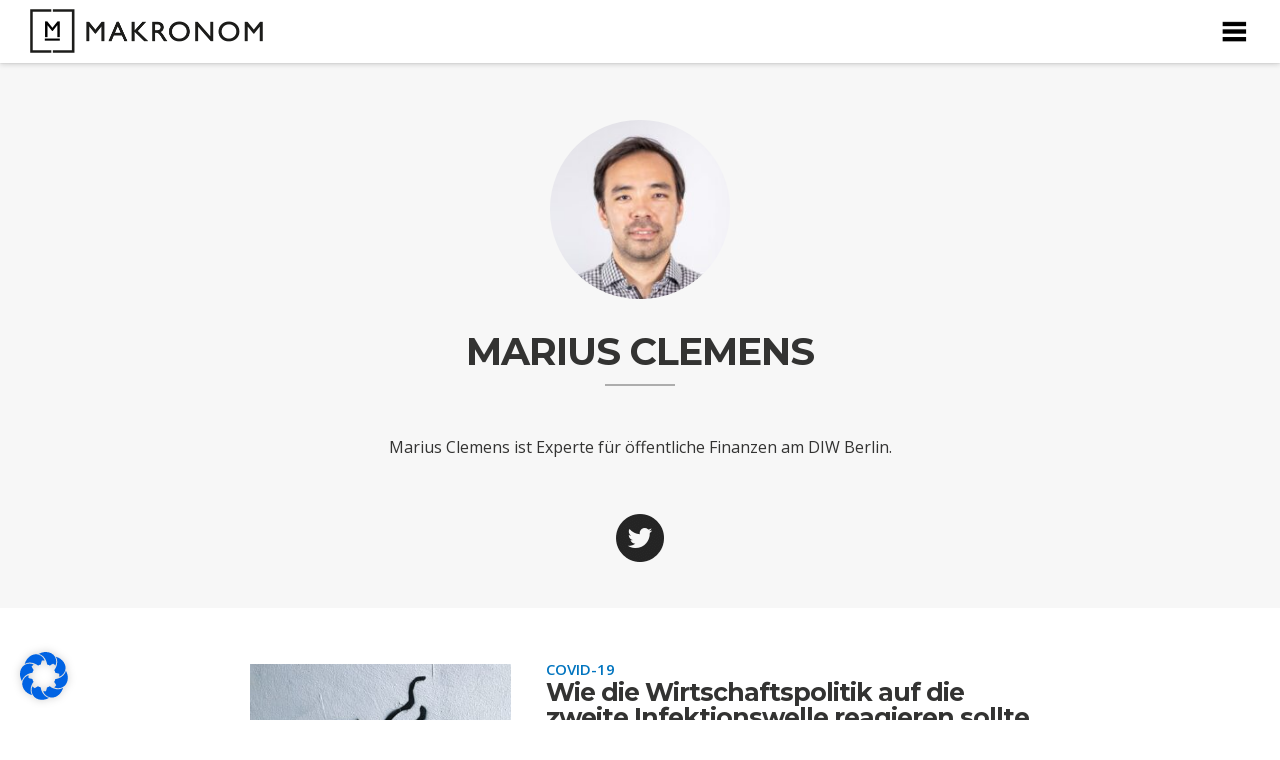

--- FILE ---
content_type: text/html; charset=UTF-8
request_url: https://makronom.de/ueber-uns/autoren/marius-clemens
body_size: 33036
content:
<style>.post-list-thumbnail

{
float: left;
width: 37%;
padding-right: 35px;
padding-top: 6px;
height: auto;
}

.post-list-content-area

{
float: left;
width: 61%;
}

.post-list-dachzeile

{
    color: #0074BF !important;
    font-size: 15px !important;
    font-weight: 800;
    padding-bottom: 0 !important;
    text-transform: uppercase !important;
	font-family: open sans, sans serif;
}

.post-list-titel a

{
	font-size: 25px;
	line-height: 1.0;
	text-align: left;
	font-weight: bold;
	font-family: Montserrat,"Open Sans",Helvetica,Arial,sans-serif;
	text-transform: none;
	color: #333332 !important;
	letter-spacing: -1px;

}

.post-list-titel a:hover {
text-decoration: none !important;
}


.post-list-excerpt p

{
	
    font-family: "freight-text-pro",Georgia,Cambria,"Times New Roman",Times,serif;
    font-size: 19px;
	padding: 13px 0 30px 0;    
    letter-spacing: 0px;
    font-weight: 400;
    line-height: 1.5;
    -moz-hyphens: none;
    color: rgba(0, 0, 0, 0.8);
    max-width: 700px;
    margin: 0px auto;
}

.post-list-autor {
font-family: "effra";
font-weight: bold;
max-width: 300px;
font-size: 17px;
font-style: normal;
text-align: left;
color: #0074BF !important;
float: left;
padding-right: 30px;
text-transform: uppercase;
}

.post-default-list

{
list-style:none;}



@media (max-width: 450px)
{

.post-default-list {
margin: 0px !important;
padding: 0px 10px !important;
}

.post-list-thumbnail
{
width: 100%;
padding: 4px 10px 0 0;
margin: 0 0 20px;
}

.post-list-content-area {
 	float: none;
    width: 100%;
    margin: 30px 0 0;
}

.post-list-dachzeile

{
font-size: 12px !important;
}

.post-list-titel a

{
font-size: 20px;
}

.post-list-excerpt p

{
font-size: 15px !important;
line-height: 1.4 !important;
}

}</style><style>.mein-konto-header {float: left;margin: 0 20px 0 0;display: block;line-height: 1;padding: 0px 21px 0 0px;text-decoration: none;color: #333332 !important;font-weight: normal;font-size: 14px !important;font-family: open sans;text-transform: uppercase;letter-spacing: 1px !important;}.dropbtn-login {background-color: #4CAF50;color: white;padding: 8px 16px;font-size: 16px;border: none;cursor: pointer;font-size: 14px !important;font-family: open sans;text-transform: uppercase;letter-spacing: 1px !important;}.dropdown-login {position: relative;display: inline-block;}.dropdown-content-login {display: none;position: absolute;background-color: #f9f9f9;min-width: 260px;box-shadow: 0px 8px 16px 0px rgba(0,0,0,0.2);z-index: 1;}.dropdown-content-login a {color: #333332 !important;padding: 12px 16px;text-decoration: none;display: block;}.dropdown-content-login a:hover {background-color: #f1f1f1}.dropdown-login:hover .dropdown-content-login {display: block;}.dropdown-login:hover .dropbtn-login {background-color: #3e8e41;}</style><!DOCTYPE html> <!--[if IE 7]><html class="ie ie7" lang="de"> <![endif]--> <!--[if IE 8]><html class="ie ie8" lang="de"> <![endif]--> <!--[if !(IE 7) & !(IE 8)]><!--><html lang="de"> <!--<![endif]--><head ><meta name="viewport" content="width=device-width,initial-scale=1,maximum-scale=1" /> <script src="https://ajax.googleapis.com/ajax/libs/jquery/1.11.3/jquery.min.js"></script> <script>(function(i,s,o,g,r,a,m){i['GoogleAnalyticsObject']=r;i[r]=i[r]||function(){
  (i[r].q=i[r].q||[]).push(arguments)},i[r].l=1*new Date();a=s.createElement(o),
  m=s.getElementsByTagName(o)[0];a.async=1;a.src=g;m.parentNode.insertBefore(a,m)
  })(window,document,'script','//www.google-analytics.com/analytics.js','ga');

  ga('create', 'UA-58909330-1', 'auto');
  ga('send', 'pageview');</script> <meta charset="UTF-8"><title>Marius Clemens - Makronom</title><link rel="profile" href="https://gmpg.org/xfn/11"><link rel="pingback" href="https://makronom.de/xmlrpc.php"> <!--[if lt IE 9]> <script src="https://makronom.de/wp-content/themes/twentythirteen/js/html5.js"></script> <![endif]--><meta name='robots' content='index, follow, max-image-preview:large, max-snippet:-1, max-video-preview:-1' /><style>img:is([sizes="auto" i], [sizes^="auto," i]) { contain-intrinsic-size: 3000px 1500px }</style><meta property="og:title" content="Marius Clemens"/><meta property="og:description" content=""/><meta property="og:image" content="https://makronom.de/wp-content/uploads/2020/11/Marius-Clemens-e1604482389152.jpg"/><meta property="og:image:width" content="200" /><meta property="og:image:height" content="199" /><meta property="og:type" content="article"/><meta property="og:article:published_time" content="2020-11-04 10:34:19"/><meta property="og:article:modified_time" content="2020-11-04 10:34:19"/><meta name="twitter:card" content="summary"><meta name="twitter:title" content="Marius Clemens"/><meta name="twitter:description" content=""/><meta name="twitter:image" content="https://makronom.de/wp-content/uploads/2020/11/Marius-Clemens-e1604482389152.jpg"/><meta name="author" content="Makronom"/><meta name="description" content="Marius Clemens ist Experte für öffentliche Finanzen am DIW Berlin." /><link rel="canonical" href="https://makronom.de/ueber-uns/autoren/marius-clemens" /><meta property="og:url" content="https://makronom.de/ueber-uns/autoren/marius-clemens" /><meta property="og:site_name" content="Makronom" /><meta property="article:publisher" content="https://www.facebook.com/makronom.de" /><meta property="og:image" content="https://makronom.de/wp-content/uploads/2020/11/Marius-Clemens-e1604482389152.jpg" /><meta property="og:image:width" content="200" /><meta property="og:image:height" content="199" /><meta property="og:image:type" content="image/jpeg" /><meta name="twitter:site" content="@MakronomMagazin" /> <script type="application/ld+json" class="yoast-schema-graph">{"@context":"https://schema.org","@graph":[{"@type":"WebPage","@id":"https://makronom.de/ueber-uns/autoren/marius-clemens","url":"https://makronom.de/ueber-uns/autoren/marius-clemens","name":"Marius Clemens - Makronom","isPartOf":{"@id":"https://makronom.de/#website"},"primaryImageOfPage":{"@id":"https://makronom.de/ueber-uns/autoren/marius-clemens#primaryimage"},"image":{"@id":"https://makronom.de/ueber-uns/autoren/marius-clemens#primaryimage"},"thumbnailUrl":"https://makronom.de/wp-content/uploads/2020/11/Marius-Clemens-e1604482389152.jpg","datePublished":"2020-11-04T09:34:19+00:00","description":"Marius Clemens ist Experte für öffentliche Finanzen am DIW Berlin.","breadcrumb":{"@id":"https://makronom.de/ueber-uns/autoren/marius-clemens#breadcrumb"},"inLanguage":"de","potentialAction":[{"@type":"ReadAction","target":["https://makronom.de/ueber-uns/autoren/marius-clemens"]}]},{"@type":"ImageObject","inLanguage":"de","@id":"https://makronom.de/ueber-uns/autoren/marius-clemens#primaryimage","url":"https://makronom.de/wp-content/uploads/2020/11/Marius-Clemens-e1604482389152.jpg","contentUrl":"https://makronom.de/wp-content/uploads/2020/11/Marius-Clemens-e1604482389152.jpg","width":200,"height":199},{"@type":"BreadcrumbList","@id":"https://makronom.de/ueber-uns/autoren/marius-clemens#breadcrumb","itemListElement":[{"@type":"ListItem","position":1,"name":"Home","item":"https://makronom.de/"},{"@type":"ListItem","position":2,"name":"Über uns","item":"https://makronom.de/ueber-uns"},{"@type":"ListItem","position":3,"name":"Autoren","item":"https://makronom.de/ueber-uns/autoren"},{"@type":"ListItem","position":4,"name":"Marius Clemens"}]},{"@type":"WebSite","@id":"https://makronom.de/#website","url":"https://makronom.de/","name":"Makronom","description":"Online-Magazin für Wirtschaftspolitik","publisher":{"@id":"https://makronom.de/#organization"},"potentialAction":[{"@type":"SearchAction","target":{"@type":"EntryPoint","urlTemplate":"https://makronom.de/?s={search_term_string}"},"query-input":{"@type":"PropertyValueSpecification","valueRequired":true,"valueName":"search_term_string"}}],"inLanguage":"de"},{"@type":"Organization","@id":"https://makronom.de/#organization","name":"Makronom","url":"https://makronom.de/","logo":{"@type":"ImageObject","inLanguage":"de","@id":"https://makronom.de/#/schema/logo/image/","url":"https://makronom.de/wp-content/uploads/2016/03/Makronom_Online_Magazin_Wirtschaftspolitik_Thumb_Logo.jpg","contentUrl":"https://makronom.de/wp-content/uploads/2016/03/Makronom_Online_Magazin_Wirtschaftspolitik_Thumb_Logo.jpg","width":574,"height":383,"caption":"Makronom"},"image":{"@id":"https://makronom.de/#/schema/logo/image/"},"sameAs":["https://www.facebook.com/makronom.de","https://x.com/MakronomMagazin"]}]}</script> <link rel='dns-prefetch' href='//www.google.com' /><link rel='dns-prefetch' href='//widgetlogic.org' /><link rel='dns-prefetch' href='//js.stripe.com' /><link rel='dns-prefetch' href='//fonts.googleapis.com' /><link rel="alternate" type="application/rss+xml" title="Makronom &raquo; Feed" href="https://makronom.de/feed" /><link rel="alternate" type="application/rss+xml" title="Makronom &raquo; Kommentar-Feed" href="https://makronom.de/comments/feed" />  <script src="//www.googletagmanager.com/gtag/js?id=G-0V28H5NKW9"  data-cfasync="false" data-wpfc-render="false" type="text/javascript" async></script> <script data-cfasync="false" data-wpfc-render="false" type="text/javascript">var em_version = '8.10.2';
				var em_track_user = true;
				var em_no_track_reason = '';
								var ExactMetricsDefaultLocations = {"page_location":"https:\/\/makronom.de\/ueber-uns\/autoren\/marius-clemens\/"};
								if ( typeof ExactMetricsPrivacyGuardFilter === 'function' ) {
					var ExactMetricsLocations = (typeof ExactMetricsExcludeQuery === 'object') ? ExactMetricsPrivacyGuardFilter( ExactMetricsExcludeQuery ) : ExactMetricsPrivacyGuardFilter( ExactMetricsDefaultLocations );
				} else {
					var ExactMetricsLocations = (typeof ExactMetricsExcludeQuery === 'object') ? ExactMetricsExcludeQuery : ExactMetricsDefaultLocations;
				}

								var disableStrs = [
										'ga-disable-G-0V28H5NKW9',
									];

				/* Function to detect opted out users */
				function __gtagTrackerIsOptedOut() {
					for (var index = 0; index < disableStrs.length; index++) {
						if (document.cookie.indexOf(disableStrs[index] + '=true') > -1) {
							return true;
						}
					}

					return false;
				}

				/* Disable tracking if the opt-out cookie exists. */
				if (__gtagTrackerIsOptedOut()) {
					for (var index = 0; index < disableStrs.length; index++) {
						window[disableStrs[index]] = true;
					}
				}

				/* Opt-out function */
				function __gtagTrackerOptout() {
					for (var index = 0; index < disableStrs.length; index++) {
						document.cookie = disableStrs[index] + '=true; expires=Thu, 31 Dec 2099 23:59:59 UTC; path=/';
						window[disableStrs[index]] = true;
					}
				}

				if ('undefined' === typeof gaOptout) {
					function gaOptout() {
						__gtagTrackerOptout();
					}
				}
								window.dataLayer = window.dataLayer || [];

				window.ExactMetricsDualTracker = {
					helpers: {},
					trackers: {},
				};
				if (em_track_user) {
					function __gtagDataLayer() {
						dataLayer.push(arguments);
					}

					function __gtagTracker(type, name, parameters) {
						if (!parameters) {
							parameters = {};
						}

						if (parameters.send_to) {
							__gtagDataLayer.apply(null, arguments);
							return;
						}

						if (type === 'event') {
														parameters.send_to = exactmetrics_frontend.v4_id;
							var hookName = name;
							if (typeof parameters['event_category'] !== 'undefined') {
								hookName = parameters['event_category'] + ':' + name;
							}

							if (typeof ExactMetricsDualTracker.trackers[hookName] !== 'undefined') {
								ExactMetricsDualTracker.trackers[hookName](parameters);
							} else {
								__gtagDataLayer('event', name, parameters);
							}
							
						} else {
							__gtagDataLayer.apply(null, arguments);
						}
					}

					__gtagTracker('js', new Date());
					__gtagTracker('set', {
						'developer_id.dNDMyYj': true,
											});
					if ( ExactMetricsLocations.page_location ) {
						__gtagTracker('set', ExactMetricsLocations);
					}
										__gtagTracker('config', 'G-0V28H5NKW9', {"forceSSL":"true"} );
										window.gtag = __gtagTracker;										(function () {
						/* https://developers.google.com/analytics/devguides/collection/analyticsjs/ */
						/* ga and __gaTracker compatibility shim. */
						var noopfn = function () {
							return null;
						};
						var newtracker = function () {
							return new Tracker();
						};
						var Tracker = function () {
							return null;
						};
						var p = Tracker.prototype;
						p.get = noopfn;
						p.set = noopfn;
						p.send = function () {
							var args = Array.prototype.slice.call(arguments);
							args.unshift('send');
							__gaTracker.apply(null, args);
						};
						var __gaTracker = function () {
							var len = arguments.length;
							if (len === 0) {
								return;
							}
							var f = arguments[len - 1];
							if (typeof f !== 'object' || f === null || typeof f.hitCallback !== 'function') {
								if ('send' === arguments[0]) {
									var hitConverted, hitObject = false, action;
									if ('event' === arguments[1]) {
										if ('undefined' !== typeof arguments[3]) {
											hitObject = {
												'eventAction': arguments[3],
												'eventCategory': arguments[2],
												'eventLabel': arguments[4],
												'value': arguments[5] ? arguments[5] : 1,
											}
										}
									}
									if ('pageview' === arguments[1]) {
										if ('undefined' !== typeof arguments[2]) {
											hitObject = {
												'eventAction': 'page_view',
												'page_path': arguments[2],
											}
										}
									}
									if (typeof arguments[2] === 'object') {
										hitObject = arguments[2];
									}
									if (typeof arguments[5] === 'object') {
										Object.assign(hitObject, arguments[5]);
									}
									if ('undefined' !== typeof arguments[1].hitType) {
										hitObject = arguments[1];
										if ('pageview' === hitObject.hitType) {
											hitObject.eventAction = 'page_view';
										}
									}
									if (hitObject) {
										action = 'timing' === arguments[1].hitType ? 'timing_complete' : hitObject.eventAction;
										hitConverted = mapArgs(hitObject);
										__gtagTracker('event', action, hitConverted);
									}
								}
								return;
							}

							function mapArgs(args) {
								var arg, hit = {};
								var gaMap = {
									'eventCategory': 'event_category',
									'eventAction': 'event_action',
									'eventLabel': 'event_label',
									'eventValue': 'event_value',
									'nonInteraction': 'non_interaction',
									'timingCategory': 'event_category',
									'timingVar': 'name',
									'timingValue': 'value',
									'timingLabel': 'event_label',
									'page': 'page_path',
									'location': 'page_location',
									'title': 'page_title',
									'referrer' : 'page_referrer',
								};
								for (arg in args) {
																		if (!(!args.hasOwnProperty(arg) || !gaMap.hasOwnProperty(arg))) {
										hit[gaMap[arg]] = args[arg];
									} else {
										hit[arg] = args[arg];
									}
								}
								return hit;
							}

							try {
								f.hitCallback();
							} catch (ex) {
							}
						};
						__gaTracker.create = newtracker;
						__gaTracker.getByName = newtracker;
						__gaTracker.getAll = function () {
							return [];
						};
						__gaTracker.remove = noopfn;
						__gaTracker.loaded = true;
						window['__gaTracker'] = __gaTracker;
					})();
									} else {
										console.log("");
					(function () {
						function __gtagTracker() {
							return null;
						}

						window['__gtagTracker'] = __gtagTracker;
						window['gtag'] = __gtagTracker;
					})();
									}</script>  <script type="text/javascript">window._wpemojiSettings = {"baseUrl":"https:\/\/s.w.org\/images\/core\/emoji\/16.0.1\/72x72\/","ext":".png","svgUrl":"https:\/\/s.w.org\/images\/core\/emoji\/16.0.1\/svg\/","svgExt":".svg","source":{"concatemoji":"https:\/\/makronom.de\/wp-includes\/js\/wp-emoji-release.min.js?ver=6.8.3"}};
/*! This file is auto-generated */
!function(s,n){var o,i,e;function c(e){try{var t={supportTests:e,timestamp:(new Date).valueOf()};sessionStorage.setItem(o,JSON.stringify(t))}catch(e){}}function p(e,t,n){e.clearRect(0,0,e.canvas.width,e.canvas.height),e.fillText(t,0,0);var t=new Uint32Array(e.getImageData(0,0,e.canvas.width,e.canvas.height).data),a=(e.clearRect(0,0,e.canvas.width,e.canvas.height),e.fillText(n,0,0),new Uint32Array(e.getImageData(0,0,e.canvas.width,e.canvas.height).data));return t.every(function(e,t){return e===a[t]})}function u(e,t){e.clearRect(0,0,e.canvas.width,e.canvas.height),e.fillText(t,0,0);for(var n=e.getImageData(16,16,1,1),a=0;a<n.data.length;a++)if(0!==n.data[a])return!1;return!0}function f(e,t,n,a){switch(t){case"flag":return n(e,"\ud83c\udff3\ufe0f\u200d\u26a7\ufe0f","\ud83c\udff3\ufe0f\u200b\u26a7\ufe0f")?!1:!n(e,"\ud83c\udde8\ud83c\uddf6","\ud83c\udde8\u200b\ud83c\uddf6")&&!n(e,"\ud83c\udff4\udb40\udc67\udb40\udc62\udb40\udc65\udb40\udc6e\udb40\udc67\udb40\udc7f","\ud83c\udff4\u200b\udb40\udc67\u200b\udb40\udc62\u200b\udb40\udc65\u200b\udb40\udc6e\u200b\udb40\udc67\u200b\udb40\udc7f");case"emoji":return!a(e,"\ud83e\udedf")}return!1}function g(e,t,n,a){var r="undefined"!=typeof WorkerGlobalScope&&self instanceof WorkerGlobalScope?new OffscreenCanvas(300,150):s.createElement("canvas"),o=r.getContext("2d",{willReadFrequently:!0}),i=(o.textBaseline="top",o.font="600 32px Arial",{});return e.forEach(function(e){i[e]=t(o,e,n,a)}),i}function t(e){var t=s.createElement("script");t.src=e,t.defer=!0,s.head.appendChild(t)}"undefined"!=typeof Promise&&(o="wpEmojiSettingsSupports",i=["flag","emoji"],n.supports={everything:!0,everythingExceptFlag:!0},e=new Promise(function(e){s.addEventListener("DOMContentLoaded",e,{once:!0})}),new Promise(function(t){var n=function(){try{var e=JSON.parse(sessionStorage.getItem(o));if("object"==typeof e&&"number"==typeof e.timestamp&&(new Date).valueOf()<e.timestamp+604800&&"object"==typeof e.supportTests)return e.supportTests}catch(e){}return null}();if(!n){if("undefined"!=typeof Worker&&"undefined"!=typeof OffscreenCanvas&&"undefined"!=typeof URL&&URL.createObjectURL&&"undefined"!=typeof Blob)try{var e="postMessage("+g.toString()+"("+[JSON.stringify(i),f.toString(),p.toString(),u.toString()].join(",")+"));",a=new Blob([e],{type:"text/javascript"}),r=new Worker(URL.createObjectURL(a),{name:"wpTestEmojiSupports"});return void(r.onmessage=function(e){c(n=e.data),r.terminate(),t(n)})}catch(e){}c(n=g(i,f,p,u))}t(n)}).then(function(e){for(var t in e)n.supports[t]=e[t],n.supports.everything=n.supports.everything&&n.supports[t],"flag"!==t&&(n.supports.everythingExceptFlag=n.supports.everythingExceptFlag&&n.supports[t]);n.supports.everythingExceptFlag=n.supports.everythingExceptFlag&&!n.supports.flag,n.DOMReady=!1,n.readyCallback=function(){n.DOMReady=!0}}).then(function(){return e}).then(function(){var e;n.supports.everything||(n.readyCallback(),(e=n.source||{}).concatemoji?t(e.concatemoji):e.wpemoji&&e.twemoji&&(t(e.twemoji),t(e.wpemoji)))}))}((window,document),window._wpemojiSettings);</script> <link rel='stylesheet' id='simple_tooltips_style-css' href='https://makronom.de/wp-content/plugins/simple-tooltips/zebra_tooltips.css?ver=6.8.3' type='text/css' media='all' /><style id='wp-emoji-styles-inline-css' type='text/css'>img.wp-smiley, img.emoji {
		display: inline !important;
		border: none !important;
		box-shadow: none !important;
		height: 1em !important;
		width: 1em !important;
		margin: 0 0.07em !important;
		vertical-align: -0.1em !important;
		background: none !important;
		padding: 0 !important;
	}</style><link rel='stylesheet' id='wp-block-library-css' href='https://makronom.de/wp-includes/css/dist/block-library/style.min.css?ver=6.8.3' type='text/css' media='all' /><style id='classic-theme-styles-inline-css' type='text/css'>/*! This file is auto-generated */
.wp-block-button__link{color:#fff;background-color:#32373c;border-radius:9999px;box-shadow:none;text-decoration:none;padding:calc(.667em + 2px) calc(1.333em + 2px);font-size:1.125em}.wp-block-file__button{background:#32373c;color:#fff;text-decoration:none}</style><link rel='stylesheet' id='wp-components-css' href='https://makronom.de/wp-includes/css/dist/components/style.min.css?ver=6.8.3' type='text/css' media='all' /><link rel='stylesheet' id='wp-preferences-css' href='https://makronom.de/wp-includes/css/dist/preferences/style.min.css?ver=6.8.3' type='text/css' media='all' /><link rel='stylesheet' id='wp-block-editor-css' href='https://makronom.de/wp-includes/css/dist/block-editor/style.min.css?ver=6.8.3' type='text/css' media='all' /><link rel='stylesheet' id='popup-maker-block-library-style-css' href='https://makronom.de/wp-content/plugins/popup-maker/dist/packages/block-library-style.css?ver=dbea705cfafe089d65f1' type='text/css' media='all' /><link rel='stylesheet' id='block-widget-css' href='https://makronom.de/wp-content/plugins/widget-logic/block_widget/css/widget.css?ver=1726414297' type='text/css' media='all' /><style id='global-styles-inline-css' type='text/css'>:root{--wp--preset--aspect-ratio--square: 1;--wp--preset--aspect-ratio--4-3: 4/3;--wp--preset--aspect-ratio--3-4: 3/4;--wp--preset--aspect-ratio--3-2: 3/2;--wp--preset--aspect-ratio--2-3: 2/3;--wp--preset--aspect-ratio--16-9: 16/9;--wp--preset--aspect-ratio--9-16: 9/16;--wp--preset--color--black: #000000;--wp--preset--color--cyan-bluish-gray: #abb8c3;--wp--preset--color--white: #ffffff;--wp--preset--color--pale-pink: #f78da7;--wp--preset--color--vivid-red: #cf2e2e;--wp--preset--color--luminous-vivid-orange: #ff6900;--wp--preset--color--luminous-vivid-amber: #fcb900;--wp--preset--color--light-green-cyan: #7bdcb5;--wp--preset--color--vivid-green-cyan: #00d084;--wp--preset--color--pale-cyan-blue: #8ed1fc;--wp--preset--color--vivid-cyan-blue: #0693e3;--wp--preset--color--vivid-purple: #9b51e0;--wp--preset--gradient--vivid-cyan-blue-to-vivid-purple: linear-gradient(135deg,rgba(6,147,227,1) 0%,rgb(155,81,224) 100%);--wp--preset--gradient--light-green-cyan-to-vivid-green-cyan: linear-gradient(135deg,rgb(122,220,180) 0%,rgb(0,208,130) 100%);--wp--preset--gradient--luminous-vivid-amber-to-luminous-vivid-orange: linear-gradient(135deg,rgba(252,185,0,1) 0%,rgba(255,105,0,1) 100%);--wp--preset--gradient--luminous-vivid-orange-to-vivid-red: linear-gradient(135deg,rgba(255,105,0,1) 0%,rgb(207,46,46) 100%);--wp--preset--gradient--very-light-gray-to-cyan-bluish-gray: linear-gradient(135deg,rgb(238,238,238) 0%,rgb(169,184,195) 100%);--wp--preset--gradient--cool-to-warm-spectrum: linear-gradient(135deg,rgb(74,234,220) 0%,rgb(151,120,209) 20%,rgb(207,42,186) 40%,rgb(238,44,130) 60%,rgb(251,105,98) 80%,rgb(254,248,76) 100%);--wp--preset--gradient--blush-light-purple: linear-gradient(135deg,rgb(255,206,236) 0%,rgb(152,150,240) 100%);--wp--preset--gradient--blush-bordeaux: linear-gradient(135deg,rgb(254,205,165) 0%,rgb(254,45,45) 50%,rgb(107,0,62) 100%);--wp--preset--gradient--luminous-dusk: linear-gradient(135deg,rgb(255,203,112) 0%,rgb(199,81,192) 50%,rgb(65,88,208) 100%);--wp--preset--gradient--pale-ocean: linear-gradient(135deg,rgb(255,245,203) 0%,rgb(182,227,212) 50%,rgb(51,167,181) 100%);--wp--preset--gradient--electric-grass: linear-gradient(135deg,rgb(202,248,128) 0%,rgb(113,206,126) 100%);--wp--preset--gradient--midnight: linear-gradient(135deg,rgb(2,3,129) 0%,rgb(40,116,252) 100%);--wp--preset--font-size--small: 13px;--wp--preset--font-size--medium: 20px;--wp--preset--font-size--large: 36px;--wp--preset--font-size--x-large: 42px;--wp--preset--spacing--20: 0.44rem;--wp--preset--spacing--30: 0.67rem;--wp--preset--spacing--40: 1rem;--wp--preset--spacing--50: 1.5rem;--wp--preset--spacing--60: 2.25rem;--wp--preset--spacing--70: 3.38rem;--wp--preset--spacing--80: 5.06rem;--wp--preset--shadow--natural: 6px 6px 9px rgba(0, 0, 0, 0.2);--wp--preset--shadow--deep: 12px 12px 50px rgba(0, 0, 0, 0.4);--wp--preset--shadow--sharp: 6px 6px 0px rgba(0, 0, 0, 0.2);--wp--preset--shadow--outlined: 6px 6px 0px -3px rgba(255, 255, 255, 1), 6px 6px rgba(0, 0, 0, 1);--wp--preset--shadow--crisp: 6px 6px 0px rgba(0, 0, 0, 1);}:where(.is-layout-flex){gap: 0.5em;}:where(.is-layout-grid){gap: 0.5em;}body .is-layout-flex{display: flex;}.is-layout-flex{flex-wrap: wrap;align-items: center;}.is-layout-flex > :is(*, div){margin: 0;}body .is-layout-grid{display: grid;}.is-layout-grid > :is(*, div){margin: 0;}:where(.wp-block-columns.is-layout-flex){gap: 2em;}:where(.wp-block-columns.is-layout-grid){gap: 2em;}:where(.wp-block-post-template.is-layout-flex){gap: 1.25em;}:where(.wp-block-post-template.is-layout-grid){gap: 1.25em;}.has-black-color{color: var(--wp--preset--color--black) !important;}.has-cyan-bluish-gray-color{color: var(--wp--preset--color--cyan-bluish-gray) !important;}.has-white-color{color: var(--wp--preset--color--white) !important;}.has-pale-pink-color{color: var(--wp--preset--color--pale-pink) !important;}.has-vivid-red-color{color: var(--wp--preset--color--vivid-red) !important;}.has-luminous-vivid-orange-color{color: var(--wp--preset--color--luminous-vivid-orange) !important;}.has-luminous-vivid-amber-color{color: var(--wp--preset--color--luminous-vivid-amber) !important;}.has-light-green-cyan-color{color: var(--wp--preset--color--light-green-cyan) !important;}.has-vivid-green-cyan-color{color: var(--wp--preset--color--vivid-green-cyan) !important;}.has-pale-cyan-blue-color{color: var(--wp--preset--color--pale-cyan-blue) !important;}.has-vivid-cyan-blue-color{color: var(--wp--preset--color--vivid-cyan-blue) !important;}.has-vivid-purple-color{color: var(--wp--preset--color--vivid-purple) !important;}.has-black-background-color{background-color: var(--wp--preset--color--black) !important;}.has-cyan-bluish-gray-background-color{background-color: var(--wp--preset--color--cyan-bluish-gray) !important;}.has-white-background-color{background-color: var(--wp--preset--color--white) !important;}.has-pale-pink-background-color{background-color: var(--wp--preset--color--pale-pink) !important;}.has-vivid-red-background-color{background-color: var(--wp--preset--color--vivid-red) !important;}.has-luminous-vivid-orange-background-color{background-color: var(--wp--preset--color--luminous-vivid-orange) !important;}.has-luminous-vivid-amber-background-color{background-color: var(--wp--preset--color--luminous-vivid-amber) !important;}.has-light-green-cyan-background-color{background-color: var(--wp--preset--color--light-green-cyan) !important;}.has-vivid-green-cyan-background-color{background-color: var(--wp--preset--color--vivid-green-cyan) !important;}.has-pale-cyan-blue-background-color{background-color: var(--wp--preset--color--pale-cyan-blue) !important;}.has-vivid-cyan-blue-background-color{background-color: var(--wp--preset--color--vivid-cyan-blue) !important;}.has-vivid-purple-background-color{background-color: var(--wp--preset--color--vivid-purple) !important;}.has-black-border-color{border-color: var(--wp--preset--color--black) !important;}.has-cyan-bluish-gray-border-color{border-color: var(--wp--preset--color--cyan-bluish-gray) !important;}.has-white-border-color{border-color: var(--wp--preset--color--white) !important;}.has-pale-pink-border-color{border-color: var(--wp--preset--color--pale-pink) !important;}.has-vivid-red-border-color{border-color: var(--wp--preset--color--vivid-red) !important;}.has-luminous-vivid-orange-border-color{border-color: var(--wp--preset--color--luminous-vivid-orange) !important;}.has-luminous-vivid-amber-border-color{border-color: var(--wp--preset--color--luminous-vivid-amber) !important;}.has-light-green-cyan-border-color{border-color: var(--wp--preset--color--light-green-cyan) !important;}.has-vivid-green-cyan-border-color{border-color: var(--wp--preset--color--vivid-green-cyan) !important;}.has-pale-cyan-blue-border-color{border-color: var(--wp--preset--color--pale-cyan-blue) !important;}.has-vivid-cyan-blue-border-color{border-color: var(--wp--preset--color--vivid-cyan-blue) !important;}.has-vivid-purple-border-color{border-color: var(--wp--preset--color--vivid-purple) !important;}.has-vivid-cyan-blue-to-vivid-purple-gradient-background{background: var(--wp--preset--gradient--vivid-cyan-blue-to-vivid-purple) !important;}.has-light-green-cyan-to-vivid-green-cyan-gradient-background{background: var(--wp--preset--gradient--light-green-cyan-to-vivid-green-cyan) !important;}.has-luminous-vivid-amber-to-luminous-vivid-orange-gradient-background{background: var(--wp--preset--gradient--luminous-vivid-amber-to-luminous-vivid-orange) !important;}.has-luminous-vivid-orange-to-vivid-red-gradient-background{background: var(--wp--preset--gradient--luminous-vivid-orange-to-vivid-red) !important;}.has-very-light-gray-to-cyan-bluish-gray-gradient-background{background: var(--wp--preset--gradient--very-light-gray-to-cyan-bluish-gray) !important;}.has-cool-to-warm-spectrum-gradient-background{background: var(--wp--preset--gradient--cool-to-warm-spectrum) !important;}.has-blush-light-purple-gradient-background{background: var(--wp--preset--gradient--blush-light-purple) !important;}.has-blush-bordeaux-gradient-background{background: var(--wp--preset--gradient--blush-bordeaux) !important;}.has-luminous-dusk-gradient-background{background: var(--wp--preset--gradient--luminous-dusk) !important;}.has-pale-ocean-gradient-background{background: var(--wp--preset--gradient--pale-ocean) !important;}.has-electric-grass-gradient-background{background: var(--wp--preset--gradient--electric-grass) !important;}.has-midnight-gradient-background{background: var(--wp--preset--gradient--midnight) !important;}.has-small-font-size{font-size: var(--wp--preset--font-size--small) !important;}.has-medium-font-size{font-size: var(--wp--preset--font-size--medium) !important;}.has-large-font-size{font-size: var(--wp--preset--font-size--large) !important;}.has-x-large-font-size{font-size: var(--wp--preset--font-size--x-large) !important;}
:where(.wp-block-post-template.is-layout-flex){gap: 1.25em;}:where(.wp-block-post-template.is-layout-grid){gap: 1.25em;}
:where(.wp-block-columns.is-layout-flex){gap: 2em;}:where(.wp-block-columns.is-layout-grid){gap: 2em;}
:root :where(.wp-block-pullquote){font-size: 1.5em;line-height: 1.6;}</style><link rel='stylesheet' id='edsanimate-animo-css-css' href='https://makronom.de/wp-content/plugins/animate-it/assets/css/animate-animo.css?ver=6.8.3' type='text/css' media='all' /><link rel='stylesheet' id='contact-form-7-css' href='https://makronom.de/wp-content/plugins/contact-form-7/includes/css/styles.css?ver=6.1.4' type='text/css' media='all' /><link rel='stylesheet' id='wpw-fp-public-style-css' href='https://makronom.de/wp-content/plugins/follow-my-blog-post/includes/css/wpw-fp-public.css?ver=1.9.15' type='text/css' media='all' /><link rel='stylesheet' id='theme-my-login-css' href='https://makronom.de/wp-content/plugins/theme-my-login/assets/styles/theme-my-login.min.css?ver=7.1.14' type='text/css' media='all' /><link rel='stylesheet' id='mc4wp-form-basic-css' href='https://makronom.de/wp-content/plugins/mailchimp-for-wp/assets/css/form-basic.css?ver=4.10.9' type='text/css' media='all' /><link rel='stylesheet' id='search-filter-plugin-styles-css' href='https://makronom.de/wp-content/plugins/search-filter-pro/public/assets/css/search-filter.min.css?ver=2.5.1' type='text/css' media='all' /><link rel='stylesheet' id='animate-css-css' href='https://makronom.de/wp-content/themes/twentythirteen/css/animate.min.css?ver=20120725' type='text/css' media='screen' /><link rel='stylesheet' id='twentythirteen-fonts-css' href='https://fonts.googleapis.com/css?family=Source+Sans+Pro%3A300%2C400%2C700%2C300italic%2C400italic%2C700italic%7CBitter%3A400%2C700&#038;subset=latin%2Clatin-ext' type='text/css' media='all' /><link rel='stylesheet' id='genericons-css' href='https://makronom.de/wp-content/themes/twentythirteen/genericons/genericons.css?ver=3.03' type='text/css' media='all' /><link rel='stylesheet' id='twentythirteen-style-css' href='https://makronom.de/wp-content/themes/2013child/style.css?b-modified=1700603469&#038;ver=2013-07-18' type='text/css' media='all' /> <!--[if lt IE 9]><link rel='stylesheet' id='twentythirteen-ie-css' href='https://makronom.de/wp-content/themes/twentythirteen/css/ie.css?ver=2013-07-18' type='text/css' media='all' /> <![endif]--><link rel='stylesheet' id='wp-pagenavi-css' href='https://makronom.de/wp-content/plugins/wp-pagenavi/pagenavi-css.css?ver=2.70' type='text/css' media='all' /><link rel='stylesheet' id='borlabs-cookie-css' href='https://makronom.de/wp-content/cache/borlabs-cookie/borlabs-cookie_1_de.css?ver=2.3.5-11' type='text/css' media='all' /><link rel='stylesheet' id='popup-maker-site-css' href='//makronom.de/wp-content/uploads/pum/pum-site-styles.css?generated=1756880304&#038;ver=1.21.5' type='text/css' media='all' /><link rel='stylesheet' id='wp-featherlight-css' href='https://makronom.de/wp-content/plugins/wp-featherlight/css/wp-featherlight.min.css?ver=1.3.4' type='text/css' media='all' /><link rel='stylesheet' id='rtbs-css' href='https://makronom.de/wp-content/plugins/responsive-tabs/inc/css/rtbs_style.min.css?ver=4.0.11' type='text/css' media='all' /><link rel='stylesheet' id='wp_edit_column-styles-css' href='https://makronom.de/wp-content/plugins/wp-edit/css/column-style.css?ver=6.8.3' type='text/css' media='all' /> <script type="text/javascript" id="jquery-core-js-extra">var SDT_DATA = {"ajaxurl":"https:\/\/makronom.de\/wp-admin\/admin-ajax.php","siteUrl":"https:\/\/makronom.de\/","pluginsUrl":"https:\/\/makronom.de\/wp-content\/plugins","isAdmin":""};</script> <script type="text/javascript" src="https://makronom.de/wp-includes/js/jquery/jquery.min.js?ver=3.7.1" id="jquery-core-js"></script> <script type="text/javascript" src="https://makronom.de/wp-includes/js/jquery/jquery-migrate.min.js?ver=3.4.1" id="jquery-migrate-js"></script> <script type="text/javascript" src="https://makronom.de/wp-content/plugins/google-analytics-dashboard-for-wp/assets/js/frontend-gtag.min.js?ver=8.10.2-b-modified-1765895725" id="exactmetrics-frontend-script-js" async="async" data-wp-strategy="async"></script> <script data-cfasync="false" data-wpfc-render="false" type="text/javascript" id='exactmetrics-frontend-script-js-extra'>var exactmetrics_frontend = {"js_events_tracking":"true","download_extensions":"zip,mp3,mpeg,pdf,docx,pptx,xlsx,rar","inbound_paths":"[{\"path\":\"\\\/go\\\/\",\"label\":\"affiliate\"},{\"path\":\"\\\/recommend\\\/\",\"label\":\"affiliate\"}]","home_url":"https:\/\/makronom.de","hash_tracking":"false","v4_id":"G-0V28H5NKW9"};</script> <script type="text/javascript" src="https://www.google.com/recaptcha/api.js?hl=de-DE&amp;ver=6.8.3" id="recaptcha-js"></script> <script type="text/javascript" id="search-filter-plugin-build-js-extra">var SF_LDATA = {"ajax_url":"https:\/\/makronom.de\/wp-admin\/admin-ajax.php","home_url":"https:\/\/makronom.de\/"};</script> <script type="text/javascript" src="https://makronom.de/wp-content/plugins/search-filter-pro/public/assets/js/search-filter-build.min.js?ver=2.5.1-b-modified-1590388539" id="search-filter-plugin-build-js"></script> <script type="text/javascript" src="https://makronom.de/wp-content/plugins/search-filter-pro/public/assets/js/chosen.jquery.min.js?ver=2.5.1-b-modified-1590388539" id="search-filter-plugin-chosen-js"></script> <script type="text/javascript" id="borlabs-cookie-prioritize-js-extra">var borlabsCookiePrioritized = {"domain":"makronom.de","path":"\/","version":"1","bots":"1","optInJS":{"statistics":{"google-analytics":"[base64]"}}};</script> <script type="text/javascript" src="https://makronom.de/wp-content/plugins/borlabs-cookie/assets/javascript/borlabs-cookie-prioritize.min.js?ver=2.3.5-b-modified-1765895715" id="borlabs-cookie-prioritize-js"></script> <script type="text/javascript" src="https://makronom.de/wp-content/plugins/responsive-tabs/inc/js/rtbs.min.js?ver=4.0.11-b-modified-1726414293" id="rtbs-js"></script> <script type="text/javascript" src="https://js.stripe.com/v3/?ver=3" id="stripe-js-v3-js"></script> <script type="text/javascript" id="rcp-stripe-js-extra">var rcpStripe = {"keys":{"publishable":"pk_live_pHjik5EAvXXSDCTYQsEdi78Q"},"errors":{"api_key_expired":"Payment gateway connection error.","card_declined":"The card has been declined.","email_invalid":"Invalid email address. Please enter a valid email address and try again.","expired_card":"This card has expired. Please try again with a different payment method.","incorrect_address":"The supplied billing address is incorrect. Please check the card's address or try again with a different card.","incorrect_cvc":"The card's security code is incorrect. Please check the security code or try again with a different card.","incorrect_number":"The card number is incorrect. Please check the card number or try again with a different card.","invalid_number":"The card number is incorrect. Please check the card number or try again with a different card.","incorrect_zip":"The card's postal code is incorrect. Please check the postal code or try again with a different card.","postal_code_invalid":"The card's postal code is incorrect. Please check the postal code or try again with a different card.","invalid_cvc":"The card's security code is invalid. Please check the security code or try again with a different card.","invalid_expiry_month":"The card's expiration month is incorrect.","invalid_expiry_year":"The card's expiration year is incorrect.","payment_intent_authentication_failure":"Authentication failure.","payment_intent_incompatible_payment_method":"This payment method is invalid.","payment_intent_payment_attempt_failed":"Payment attempt failed.","setup_intent_authentication_failure":"Setup attempt failed."},"formatting":{"currencyMultiplier":100},"elementsConfig":null};</script> <script type="text/javascript" src="https://makronom.de/wp-content/plugins/restrict-content-pro/includes/gateways/stripe/js/stripe.min.js?ver=3.5.5-b-modified-1613221427" id="rcp-stripe-js"></script> <script type="text/javascript" src="https://makronom.de/wp-content/plugins/restrict-content-pro/includes/gateways/stripe/js/register.min.js?ver=3.5.5-b-modified-1613221427" id="rcp-stripe-register-js"></script> <link rel="https://api.w.org/" href="https://makronom.de/wp-json/" /><link rel="alternate" title="JSON" type="application/json" href="https://makronom.de/wp-json/wp/v2/pages/37435" /><link rel="EditURI" type="application/rsd+xml" title="RSD" href="https://makronom.de/xmlrpc.php?rsd" /><meta name="generator" content="WordPress 6.8.3" /><link rel='shortlink' href='https://makronom.de/?p=37435' /><link rel="alternate" title="oEmbed (JSON)" type="application/json+oembed" href="https://makronom.de/wp-json/oembed/1.0/embed?url=https%3A%2F%2Fmakronom.de%2Fueber-uns%2Fautoren%2Fmarius-clemens" /><link rel="alternate" title="oEmbed (XML)" type="text/xml+oembed" href="https://makronom.de/wp-json/oembed/1.0/embed?url=https%3A%2F%2Fmakronom.de%2Fueber-uns%2Fautoren%2Fmarius-clemens&#038;format=xml" /><meta name="generator" content="Redux 4.5.9" /><link rel="preconnect" href="https://fonts.googleapis.com"><link rel="preconnect" href="https://fonts.gstatic.com"><link href='https://fonts.googleapis.com/css2?display=swap&family=Old+Standard+TT&family=Montserrat:wght@400;700&family=Open+Sans:wght@600&family=Raleway:wght@100' rel='stylesheet'><style type="text/css">.wpw-fp-follow-btn {
width: 120px;
border-radius: 0px;
font-size: 13px;
line-height: 21px;
text-transform: uppercase;
font-family: Montserrat, 'Open Sans', Helvetica, Arial, sans-serif;
}

.wpw-fp-following-button{
background: #0074BF !important;
border: 1px solid #0074BF !important;
}</style><style type="text/css" media="screen"></style><script>if('0' === '1') {
    window.dataLayer = window.dataLayer || [];
    function gtag(){dataLayer.push(arguments);}
    gtag('consent', 'default', {
       'ad_storage': 'denied',
       'analytics_storage': 'denied'
    });
    gtag("js", new Date());

    gtag("config", "UA-58909330-1", { "anonymize_ip": true });

    (function (w, d, s, i) {
    var f = d.getElementsByTagName(s)[0],
        j = d.createElement(s);
    j.async = true;
    j.src =
        "https://www.googletagmanager.com/gtag/js?id=" + i;
    f.parentNode.insertBefore(j, f);
    })(window, document, "script", "UA-58909330-1");
}</script><link rel="icon" href="https://makronom.de/wp-content/uploads/2015/07/makronom_online_magazin_fuer_wirtschaftspolitik_icon-150x150.png" sizes="32x32" /><link rel="icon" href="https://makronom.de/wp-content/uploads/2015/07/makronom_online_magazin_fuer_wirtschaftspolitik_icon.png" sizes="192x192" /><link rel="apple-touch-icon" href="https://makronom.de/wp-content/uploads/2015/07/makronom_online_magazin_fuer_wirtschaftspolitik_icon.png" /><meta name="msapplication-TileImage" content="https://makronom.de/wp-content/uploads/2015/07/makronom_online_magazin_fuer_wirtschaftspolitik_icon.png" /> <script>(function(d) {
    var config = {
      kitId: 'ceg0igy',
      scriptTimeout: 3000,
      async: true
    },
    h=d.documentElement,t=setTimeout(function(){h.className=h.className.replace(/\bwf-loading\b/g,"")+" wf-inactive";},config.scriptTimeout),tk=d.createElement("script"),f=false,s=d.getElementsByTagName("script")[0],a;h.className+=" wf-loading";tk.src='https://use.typekit.net/'+config.kitId+'.js';tk.async=true;tk.onload=tk.onreadystatechange=function(){a=this.readyState;if(f||a&&a!="complete"&&a!="loaded")return;f=true;clearTimeout(t);try{Typekit.load(config)}catch(e){}};s.parentNode.insertBefore(tk,s)
  })(document);</script><style id="egf-frontend-styles" type="text/css">h6 {font-family: 'Old Standard TT', sans-serif;font-style: normal;font-weight: 400;} h1 {font-family: 'Montserrat', sans-serif;font-style: normal;font-weight: 700;} p {} h2 {} h3 {} h4 {} h5 {}</style></head><body data-rsssl=1 class="wp-singular page-template page-template-page_autor page-template-page_autor-php page page-id-37435 page-child parent-pageid-9849 wp-theme-twentythirteen wp-child-theme-2013child wp-featherlight-captions no-avatars" ><div id="navbar-header-area" class=""><div class="navbar-header" style="background:#fff;heigth:51px"><div class="logo-header"> <a href="https://makronom.de/" title="Makronom"><noscript><img src="https://makronom.de/wp-content/themes/2013child/images/makronom_online_magazin_fuer_wirtschaftspolitik_logo.png" class="logo" style="" alt="Makronom" title="Makronom" /></noscript><img src='data:image/svg+xml,%3Csvg%20xmlns=%22http://www.w3.org/2000/svg%22%20viewBox=%220%200%20210%20140%22%3E%3C/svg%3E' data-src="https://makronom.de/wp-content/themes/2013child/images/makronom_online_magazin_fuer_wirtschaftspolitik_logo.png" class="lazyload logo" style="" alt="Makronom" title="Makronom" /></a></div><div style="menu-header-area"><div class="mobile-menu"> <a href="#mobile-menu"><noscript><img src="https://makronom.de/wp-content/uploads/2015/10/threelines.png" alt="RSS" title="Makronom" style="height:35px;padding-left:20px;vertical-align:top;margin-top:-8px" /></noscript><img class="lazyload" src='data:image/svg+xml,%3Csvg%20xmlns=%22http://www.w3.org/2000/svg%22%20viewBox=%220%200%20210%20140%22%3E%3C/svg%3E' data-src="https://makronom.de/wp-content/uploads/2015/10/threelines.png" alt="RSS" title="Makronom" style="height:35px;padding-left:20px;vertical-align:top;margin-top:-8px" /></a><div id="mobile-menu" class="modalDialog-mobile-menu"><div><div id="navbar-header-area" style="background:#fff" class=""><div class="navbar-header" style="background:#fff"><div class="logo-header"> <a class="fadeout-trigger" href="https://makronom.de/" title="Makronom"><noscript><img src="https://makronom.de/wp-content/themes/2013child/images/makronom_online_magazin_fuer_wirtschaftspolitik_logo.png" class="logo" style="" alt="Makronom" title="Makronom" /></noscript><img src='data:image/svg+xml,%3Csvg%20xmlns=%22http://www.w3.org/2000/svg%22%20viewBox=%220%200%20210%20140%22%3E%3C/svg%3E' data-src="https://makronom.de/wp-content/themes/2013child/images/makronom_online_magazin_fuer_wirtschaftspolitik_logo.png" class="lazyload logo" style="" alt="Makronom" title="Makronom" /></a></div> <a href="#close-mobile-menu" title="Close" class="close-mobile-menu">X</a></div></div><div style="padding:85px 0 0 0; background: #f7f7f7;"><div class="mobile-menu-items"><a href="https://makronom.de/debattenmonitor/">Debatten</a></div><div class="mobile-menu-items"><a href="https://makronom.de/artikel/">Artikel</a></div><div class="mobile-menu-items"><a href="#features">Features</a></div><div class="mobile-menu-items"><a href="#themen">Themen</a></div><div class="mobile-menu-items"><a href="#newsletter">Newsletter</a></div><div class="mobile-menu-items"><a href="https://makronom.de/ueber-uns/">&Uuml;ber uns</a></div><div class="mobile-menu-items"><a href="https://makronom.de/suche/">Suche</a></div> <a class="paywall-konto-button-mobile" href="https://makronom.de/login/">Abo/Login</a><div style="margin-top:40px"> <a href="https://twitter.com/MakronomMagazin" title="makronom" target="_blank"><noscript><img src="https://makronom.de/wp-content/uploads/2015/10/twitter.png" alt="Twitter" title="Makronom" style="height:33px;margin:0 10px" /></noscript><img class="lazyload" src='data:image/svg+xml,%3Csvg%20xmlns=%22http://www.w3.org/2000/svg%22%20viewBox=%220%200%20210%20140%22%3E%3C/svg%3E' data-src="https://makronom.de/wp-content/uploads/2015/10/twitter.png" alt="Twitter" title="Makronom" style="height:33px;margin:0 10px" /></a> <a href="https://makronom.de/feed" title="makronom" target="_blank"><noscript><img src="https://makronom.de/wp-content/uploads/2015/10/rss-feed.png" alt="RSS" title="Makronom" style="height:33px;margin:0 10px" /></noscript><img class="lazyload" src='data:image/svg+xml,%3Csvg%20xmlns=%22http://www.w3.org/2000/svg%22%20viewBox=%220%200%20210%20140%22%3E%3C/svg%3E' data-src="https://makronom.de/wp-content/uploads/2015/10/rss-feed.png" alt="RSS" title="Makronom" style="height:33px;margin:0 10px" /></a></div></div></div></div></div><div class="menu-header-area-sharing"><div class="display-mobile-none"><div class="mein-konto-header"><div class="dropdown-login"> <a style="color:#fff!important;background:#0074BF!important;padding:11px 39px;margin:0;line-height:2.6" href="https://makronom.de/login">Abo/Login</a></div></div> <a href="https://twitter.com/MakronomMagazin" title="makronom" target="_blank"><noscript><img src="https://makronom.de/wp-content/uploads/2015/10/twitter.png" alt="Twitter" title="Makronom" style="height:22px;padding:0 10px 0 0" /></noscript><img class="lazyload" src='data:image/svg+xml,%3Csvg%20xmlns=%22http://www.w3.org/2000/svg%22%20viewBox=%220%200%20210%20140%22%3E%3C/svg%3E' data-src="https://makronom.de/wp-content/uploads/2015/10/twitter.png" alt="Twitter" title="Makronom" style="height:22px;padding:0 10px 0 0" /></a> <a href="https://makronom.de/feed" title="makronom" target="_blank"><noscript><img src="https://makronom.de/wp-content/uploads/2015/10/rss-feed.png" alt="RSS" title="Makronom" style="height:22px;padding:0 10px 0 0" /></noscript><img class="lazyload" src='data:image/svg+xml,%3Csvg%20xmlns=%22http://www.w3.org/2000/svg%22%20viewBox=%220%200%20210%20140%22%3E%3C/svg%3E' data-src="https://makronom.de/wp-content/uploads/2015/10/rss-feed.png" alt="RSS" title="Makronom" style="height:22px;padding:0 10px 0 0" /></a> <a class="header-search" href="https://makronom.de/suche"><noscript><img src="https://makronom.de/wp-content/uploads/2015/10/search_2.png" alt="RSS" title="Suche" style="height:28px;padding-left:20px;vertical-align:top;padding-top:0" /></noscript><img class="lazyload" src='data:image/svg+xml,%3Csvg%20xmlns=%22http://www.w3.org/2000/svg%22%20viewBox=%220%200%20210%20140%22%3E%3C/svg%3E' data-src="https://makronom.de/wp-content/uploads/2015/10/search_2.png" alt="RSS" title="Suche" style="height:28px;padding-left:20px;vertical-align:top;padding-top:0" /></a></div><div id="newsletter" class="modalDialognewsletter"><div><div id="navbar-header-area" class=""><div class="navbar-header" style="background:#fff"><div class="logo-header"> <a class="fadeout-trigger" href="https://www.makronom.de/" title="Makronom"><noscript><img src="https://makronom.de/wp-content/themes/2013child/images/makronom_online_magazin_fuer_wirtschaftspolitik_logo.png" class="logo" style="" alt="Makronom" title="Makronom" /></noscript><img src='data:image/svg+xml,%3Csvg%20xmlns=%22http://www.w3.org/2000/svg%22%20viewBox=%220%200%20210%20140%22%3E%3C/svg%3E' data-src="https://makronom.de/wp-content/themes/2013child/images/makronom_online_magazin_fuer_wirtschaftspolitik_logo.png" class="lazyload logo" style="" alt="Makronom" title="Makronom" /></a></div> <a href="#closenewsletter" title="Close" class="closenewsletter">X</a></div></div><div class="modaldialogbeitraegetitle" style="margin-top:50px"> Newsletter</div><div class="frontpage-header-divider-dark" style="margin-bottom:75px"></div><div style="margin:0 auto;width:100%;max-width:500px"> <script>(function() {
	window.mc4wp = window.mc4wp || {
		listeners: [],
		forms: {
			on: function(evt, cb) {
				window.mc4wp.listeners.push(
					{
						event   : evt,
						callback: cb
					}
				);
			}
		}
	}
})();</script><form id="mc4wp-form-1" class="mc4wp-form mc4wp-form-10588 mc4wp-form-basic" method="post" data-id="10588" data-name="Header form" ><div class="mc4wp-form-fields"><p> <label class="newsletter-input-form-text" style="text-align: center;">Unser kostenloser Newsletter informiert Sie über unsere neuesten Beiträge.</label> <input required="required" placeholder="Ihre Email-Adresse" name="EMAIL" type="email"></p><p> <input value="Bestellen" type="submit"></p></div><label style="display: none !important;">Wenn du ein Mensch bist, lasse das Feld leer: <input type="text" name="_mc4wp_honeypot" value="" tabindex="-1" autocomplete="off" /></label><input type="hidden" name="_mc4wp_timestamp" value="1768449245" /><input type="hidden" name="_mc4wp_form_id" value="10588" /><input type="hidden" name="_mc4wp_form_element_id" value="mc4wp-form-1" /><div class="mc4wp-response"></div></form></div></div></div><div id="features" class="modalDialogfeatures"><div><div id="navbar-header-area" class=""><div class="navbar-header" style="background:#fff"><div class="logo-header"> <a class="fadeout-trigger" href="https://makronom.de/" title="Makronom"><noscript><img src="https://makronom.de/wp-content/themes/2013child/images/makronom_online_magazin_fuer_wirtschaftspolitik_logo.png" class="logo" style="" alt="Makronom" title="Makronom" /></noscript><img src='data:image/svg+xml,%3Csvg%20xmlns=%22http://www.w3.org/2000/svg%22%20viewBox=%220%200%20210%20140%22%3E%3C/svg%3E' data-src="https://makronom.de/wp-content/themes/2013child/images/makronom_online_magazin_fuer_wirtschaftspolitik_logo.png" class="lazyload logo" style="" alt="Makronom" title="Makronom" /></a></div> <a href="#closefeatures" title="Close" class="closefeatures">X</a></div></div><div class="modaldialogfeaturestitle"> Features</div><div class="frontpage-header-divider-dark" style="margin-bottom:75px"></div><div style="max-width:100%;width:1200px;margin:0 auto;clear:both"><ul style="margin:0 auto;text-align:center"><li style="list-style:none;display:inline-block;width:23%;padding:5px 10px 40px;vertical-align:top;margin:0 auto 0;text-align:center;min-width:280px"><div style="height:180px;margin:0 auto"> <a href="https://makronom.de/economists-for-future-2" title="Economists For Future"><noscript><img width="400" height="267" src="https://makronom.de/wp-content/uploads/2019/09/Economists4Future_Klimawandel_Klimastreik_Umweltpolitik_Klimapolitik_Klimaökonomik-400x267.jpg" class="themen-img wp-post-image" alt="" decoding="async" srcset="https://makronom.de/wp-content/uploads/2019/09/Economists4Future_Klimawandel_Klimastreik_Umweltpolitik_Klimapolitik_Klimaökonomik-400x267.jpg 400w, https://makronom.de/wp-content/uploads/2019/09/Economists4Future_Klimawandel_Klimastreik_Umweltpolitik_Klimapolitik_Klimaökonomik-768x512.jpg 768w, https://makronom.de/wp-content/uploads/2019/09/Economists4Future_Klimawandel_Klimastreik_Umweltpolitik_Klimapolitik_Klimaökonomik-e1569255427698.jpg 1000w" sizes="(max-width: 400px) 100vw, 400px" /></noscript><img width="400" height="267" src='data:image/svg+xml,%3Csvg%20xmlns=%22http://www.w3.org/2000/svg%22%20viewBox=%220%200%20400%20267%22%3E%3C/svg%3E' data-src="https://makronom.de/wp-content/uploads/2019/09/Economists4Future_Klimawandel_Klimastreik_Umweltpolitik_Klimapolitik_Klimaökonomik-400x267.jpg" class="lazyload themen-img wp-post-image" alt="" decoding="async" data-srcset="https://makronom.de/wp-content/uploads/2019/09/Economists4Future_Klimawandel_Klimastreik_Umweltpolitik_Klimapolitik_Klimaökonomik-400x267.jpg 400w, https://makronom.de/wp-content/uploads/2019/09/Economists4Future_Klimawandel_Klimastreik_Umweltpolitik_Klimapolitik_Klimaökonomik-768x512.jpg 768w, https://makronom.de/wp-content/uploads/2019/09/Economists4Future_Klimawandel_Klimastreik_Umweltpolitik_Klimapolitik_Klimaökonomik-e1569255427698.jpg 1000w" data-sizes="(max-width: 400px) 100vw, 400px" /></a></div><div style="vertical-align:bottom;background:#fff;height:75px;padding:15px 2px"><div class="tl-title"> <a href="https://makronom.de/economists-for-future-2" title="Economists For Future">Economists For Future</a></div><div style="border-top:2px solid #168dd9;width:60px;height:2px;margin:7px auto;opacity:.6"></div></div></li><li style="list-style:none;display:inline-block;width:23%;padding:5px 10px 40px;vertical-align:top;margin:0 auto 0;text-align:center;min-width:280px"><div style="height:180px;margin:0 auto"> <a href="https://makronom.de/Industriepolitik" title="Industriepolitik"><noscript><img width="400" height="267" src="https://makronom.de/wp-content/uploads/2023/10/Industriepolitik-400x267.jpg" class="themen-img wp-post-image" alt="" decoding="async" srcset="https://makronom.de/wp-content/uploads/2023/10/Industriepolitik-400x267.jpg 400w, https://makronom.de/wp-content/uploads/2023/10/Industriepolitik-768x512.jpg 768w, https://makronom.de/wp-content/uploads/2023/10/Industriepolitik-1536x1023.jpg 1536w, https://makronom.de/wp-content/uploads/2023/10/Industriepolitik.jpg 1600w" sizes="(max-width: 400px) 100vw, 400px" /></noscript><img width="400" height="267" src='data:image/svg+xml,%3Csvg%20xmlns=%22http://www.w3.org/2000/svg%22%20viewBox=%220%200%20400%20267%22%3E%3C/svg%3E' data-src="https://makronom.de/wp-content/uploads/2023/10/Industriepolitik-400x267.jpg" class="lazyload themen-img wp-post-image" alt="" decoding="async" data-srcset="https://makronom.de/wp-content/uploads/2023/10/Industriepolitik-400x267.jpg 400w, https://makronom.de/wp-content/uploads/2023/10/Industriepolitik-768x512.jpg 768w, https://makronom.de/wp-content/uploads/2023/10/Industriepolitik-1536x1023.jpg 1536w, https://makronom.de/wp-content/uploads/2023/10/Industriepolitik.jpg 1600w" data-sizes="(max-width: 400px) 100vw, 400px" /></a></div><div style="vertical-align:bottom;background:#fff;height:75px;padding:15px 2px"><div class="tl-title"> <a href="https://makronom.de/Industriepolitik" title="Industriepolitik">Industriepolitik</a></div><div style="border-top:2px solid #168dd9;width:60px;height:2px;margin:7px auto;opacity:.6"></div></div></li><li style="list-style:none;display:inline-block;width:23%;padding:5px 10px 40px;vertical-align:top;margin:0 auto 0;text-align:center;min-width:280px"><div style="height:180px;margin:0 auto"> <a href="https://makronom.de/circular-economy-und-nachhaltige-soziale-marktwirtschaft" title="Circular Economy"><noscript><img width="400" height="267" src="https://makronom.de/wp-content/uploads/2021/08/Kreislaufwirtschaft-400x267.jpg" class="themen-img wp-post-image" alt="" decoding="async" srcset="https://makronom.de/wp-content/uploads/2021/08/Kreislaufwirtschaft-400x267.jpg 400w, https://makronom.de/wp-content/uploads/2021/08/Kreislaufwirtschaft-768x512.jpg 768w, https://makronom.de/wp-content/uploads/2021/08/Kreislaufwirtschaft-1536x1023.jpg 1536w, https://makronom.de/wp-content/uploads/2021/08/Kreislaufwirtschaft.jpg 1600w" sizes="(max-width: 400px) 100vw, 400px" /></noscript><img width="400" height="267" src='data:image/svg+xml,%3Csvg%20xmlns=%22http://www.w3.org/2000/svg%22%20viewBox=%220%200%20400%20267%22%3E%3C/svg%3E' data-src="https://makronom.de/wp-content/uploads/2021/08/Kreislaufwirtschaft-400x267.jpg" class="lazyload themen-img wp-post-image" alt="" decoding="async" data-srcset="https://makronom.de/wp-content/uploads/2021/08/Kreislaufwirtschaft-400x267.jpg 400w, https://makronom.de/wp-content/uploads/2021/08/Kreislaufwirtschaft-768x512.jpg 768w, https://makronom.de/wp-content/uploads/2021/08/Kreislaufwirtschaft-1536x1023.jpg 1536w, https://makronom.de/wp-content/uploads/2021/08/Kreislaufwirtschaft.jpg 1600w" data-sizes="(max-width: 400px) 100vw, 400px" /></a></div><div style="vertical-align:bottom;background:#fff;height:75px;padding:15px 2px"><div class="tl-title"> <a href="https://makronom.de/circular-economy-und-nachhaltige-soziale-marktwirtschaft" title="Circular Economy">Circular Economy</a></div><div style="border-top:2px solid #168dd9;width:60px;height:2px;margin:7px auto;opacity:.6"></div></div></li><li style="list-style:none;display:inline-block;width:23%;padding:5px 10px 40px;vertical-align:top;margin:0 auto 0;text-align:center;min-width:280px"><div style="height:180px;margin:0 auto"> <a href="https://makronom.de/Ungleichheit-und-Macht" title="Ungleichheit und Macht"><noscript><img width="400" height="267" src="https://makronom.de/wp-content/uploads/2020/05/Vermögen_Verteilung_Ungleichheit_Europa_HFCS-400x267.jpg" class="themen-img wp-post-image" alt="" decoding="async" srcset="https://makronom.de/wp-content/uploads/2020/05/Vermögen_Verteilung_Ungleichheit_Europa_HFCS-400x267.jpg 400w, https://makronom.de/wp-content/uploads/2020/05/Vermögen_Verteilung_Ungleichheit_Europa_HFCS-768x513.jpg 768w, https://makronom.de/wp-content/uploads/2020/05/Vermögen_Verteilung_Ungleichheit_Europa_HFCS-1536x1026.jpg 1536w, https://makronom.de/wp-content/uploads/2020/05/Vermögen_Verteilung_Ungleichheit_Europa_HFCS.jpg 1917w" sizes="(max-width: 400px) 100vw, 400px" /></noscript><img width="400" height="267" src='data:image/svg+xml,%3Csvg%20xmlns=%22http://www.w3.org/2000/svg%22%20viewBox=%220%200%20400%20267%22%3E%3C/svg%3E' data-src="https://makronom.de/wp-content/uploads/2020/05/Vermögen_Verteilung_Ungleichheit_Europa_HFCS-400x267.jpg" class="lazyload themen-img wp-post-image" alt="" decoding="async" data-srcset="https://makronom.de/wp-content/uploads/2020/05/Vermögen_Verteilung_Ungleichheit_Europa_HFCS-400x267.jpg 400w, https://makronom.de/wp-content/uploads/2020/05/Vermögen_Verteilung_Ungleichheit_Europa_HFCS-768x513.jpg 768w, https://makronom.de/wp-content/uploads/2020/05/Vermögen_Verteilung_Ungleichheit_Europa_HFCS-1536x1026.jpg 1536w, https://makronom.de/wp-content/uploads/2020/05/Vermögen_Verteilung_Ungleichheit_Europa_HFCS.jpg 1917w" data-sizes="(max-width: 400px) 100vw, 400px" /></a></div><div style="vertical-align:bottom;background:#fff;height:75px;padding:15px 2px"><div class="tl-title"> <a href="https://makronom.de/Ungleichheit-und-Macht" title="Ungleichheit und Macht">Ungleichheit und Macht</a></div><div style="border-top:2px solid #168dd9;width:60px;height:2px;margin:7px auto;opacity:.6"></div></div></li><li style="list-style:none;display:inline-block;width:23%;padding:5px 10px 40px;vertical-align:top;margin:0 auto 0;text-align:center;min-width:280px"><div style="height:180px;margin:0 auto"> <a href="https://makronom.de/was-tun-gegen-den-fachkraeftemangel" title="Fachkräftemangel"><noscript><img width="400" height="266" src="https://makronom.de/wp-content/uploads/2023/02/Fachkraeftemangel-2-400x266.jpg" class="themen-img wp-post-image" alt="" decoding="async" srcset="https://makronom.de/wp-content/uploads/2023/02/Fachkraeftemangel-2-400x266.jpg 400w, https://makronom.de/wp-content/uploads/2023/02/Fachkraeftemangel-2-768x511.jpg 768w, https://makronom.de/wp-content/uploads/2023/02/Fachkraeftemangel-2-1536x1022.jpg 1536w, https://makronom.de/wp-content/uploads/2023/02/Fachkraeftemangel-2.jpg 1600w" sizes="(max-width: 400px) 100vw, 400px" /></noscript><img width="400" height="266" src='data:image/svg+xml,%3Csvg%20xmlns=%22http://www.w3.org/2000/svg%22%20viewBox=%220%200%20400%20266%22%3E%3C/svg%3E' data-src="https://makronom.de/wp-content/uploads/2023/02/Fachkraeftemangel-2-400x266.jpg" class="lazyload themen-img wp-post-image" alt="" decoding="async" data-srcset="https://makronom.de/wp-content/uploads/2023/02/Fachkraeftemangel-2-400x266.jpg 400w, https://makronom.de/wp-content/uploads/2023/02/Fachkraeftemangel-2-768x511.jpg 768w, https://makronom.de/wp-content/uploads/2023/02/Fachkraeftemangel-2-1536x1022.jpg 1536w, https://makronom.de/wp-content/uploads/2023/02/Fachkraeftemangel-2.jpg 1600w" data-sizes="(max-width: 400px) 100vw, 400px" /></a></div><div style="vertical-align:bottom;background:#fff;height:75px;padding:15px 2px"><div class="tl-title"> <a href="https://makronom.de/was-tun-gegen-den-fachkraeftemangel" title="Fachkräftemangel">Fachkräftemangel</a></div><div style="border-top:2px solid #168dd9;width:60px;height:2px;margin:7px auto;opacity:.6"></div></div></li><li style="list-style:none;display:inline-block;width:23%;padding:5px 10px 40px;vertical-align:top;margin:0 auto 0;text-align:center;min-width:280px"><div style="height:180px;margin:0 auto"> <a href="https://makronom.de/Das-deutsche-Gesundheitswesen" title="Das deutsche Gesundheitswesen"><noscript><img width="400" height="267" src="https://makronom.de/wp-content/uploads/2022/02/Gesundheitswesen_Deutschland_Covid_Krankenkassen-400x267.jpg" class="themen-img wp-post-image" alt="" decoding="async" srcset="https://makronom.de/wp-content/uploads/2022/02/Gesundheitswesen_Deutschland_Covid_Krankenkassen-400x267.jpg 400w, https://makronom.de/wp-content/uploads/2022/02/Gesundheitswesen_Deutschland_Covid_Krankenkassen-768x512.jpg 768w, https://makronom.de/wp-content/uploads/2022/02/Gesundheitswesen_Deutschland_Covid_Krankenkassen-1536x1024.jpg 1536w, https://makronom.de/wp-content/uploads/2022/02/Gesundheitswesen_Deutschland_Covid_Krankenkassen.jpg 1600w" sizes="(max-width: 400px) 100vw, 400px" /></noscript><img width="400" height="267" src='data:image/svg+xml,%3Csvg%20xmlns=%22http://www.w3.org/2000/svg%22%20viewBox=%220%200%20400%20267%22%3E%3C/svg%3E' data-src="https://makronom.de/wp-content/uploads/2022/02/Gesundheitswesen_Deutschland_Covid_Krankenkassen-400x267.jpg" class="lazyload themen-img wp-post-image" alt="" decoding="async" data-srcset="https://makronom.de/wp-content/uploads/2022/02/Gesundheitswesen_Deutschland_Covid_Krankenkassen-400x267.jpg 400w, https://makronom.de/wp-content/uploads/2022/02/Gesundheitswesen_Deutschland_Covid_Krankenkassen-768x512.jpg 768w, https://makronom.de/wp-content/uploads/2022/02/Gesundheitswesen_Deutschland_Covid_Krankenkassen-1536x1024.jpg 1536w, https://makronom.de/wp-content/uploads/2022/02/Gesundheitswesen_Deutschland_Covid_Krankenkassen.jpg 1600w" data-sizes="(max-width: 400px) 100vw, 400px" /></a></div><div style="vertical-align:bottom;background:#fff;height:75px;padding:15px 2px"><div class="tl-title"> <a href="https://makronom.de/Das-deutsche-Gesundheitswesen" title="Das deutsche Gesundheitswesen">Das deutsche Gesundheitswesen</a></div><div style="border-top:2px solid #168dd9;width:60px;height:2px;margin:7px auto;opacity:.6"></div></div></li><li style="list-style:none;display:inline-block;width:23%;padding:5px 10px 40px;vertical-align:top;margin:0 auto 0;text-align:center;min-width:280px"><div style="height:180px;margin:0 auto"> <a href="https://makronom.de/die-naechste-stufe-der-globalisierung" title="Die nächste Stufe der Globalisierung"><noscript><img width="400" height="267" src="https://makronom.de/wp-content/uploads/2021/09/Globalisierung_Corona_Covid_19_Zukunft_Folgen_Auswirkungen-400x267.jpg" class="themen-img wp-post-image" alt="" decoding="async" srcset="https://makronom.de/wp-content/uploads/2021/09/Globalisierung_Corona_Covid_19_Zukunft_Folgen_Auswirkungen-400x267.jpg 400w, https://makronom.de/wp-content/uploads/2021/09/Globalisierung_Corona_Covid_19_Zukunft_Folgen_Auswirkungen-768x512.jpg 768w, https://makronom.de/wp-content/uploads/2021/09/Globalisierung_Corona_Covid_19_Zukunft_Folgen_Auswirkungen-1536x1024.jpg 1536w, https://makronom.de/wp-content/uploads/2021/09/Globalisierung_Corona_Covid_19_Zukunft_Folgen_Auswirkungen.jpg 1600w" sizes="(max-width: 400px) 100vw, 400px" /></noscript><img width="400" height="267" src='data:image/svg+xml,%3Csvg%20xmlns=%22http://www.w3.org/2000/svg%22%20viewBox=%220%200%20400%20267%22%3E%3C/svg%3E' data-src="https://makronom.de/wp-content/uploads/2021/09/Globalisierung_Corona_Covid_19_Zukunft_Folgen_Auswirkungen-400x267.jpg" class="lazyload themen-img wp-post-image" alt="" decoding="async" data-srcset="https://makronom.de/wp-content/uploads/2021/09/Globalisierung_Corona_Covid_19_Zukunft_Folgen_Auswirkungen-400x267.jpg 400w, https://makronom.de/wp-content/uploads/2021/09/Globalisierung_Corona_Covid_19_Zukunft_Folgen_Auswirkungen-768x512.jpg 768w, https://makronom.de/wp-content/uploads/2021/09/Globalisierung_Corona_Covid_19_Zukunft_Folgen_Auswirkungen-1536x1024.jpg 1536w, https://makronom.de/wp-content/uploads/2021/09/Globalisierung_Corona_Covid_19_Zukunft_Folgen_Auswirkungen.jpg 1600w" data-sizes="(max-width: 400px) 100vw, 400px" /></a></div><div style="vertical-align:bottom;background:#fff;height:75px;padding:15px 2px"><div class="tl-title"> <a href="https://makronom.de/die-naechste-stufe-der-globalisierung" title="Die nächste Stufe der Globalisierung">Die nächste Stufe der Globalisierung</a></div><div style="border-top:2px solid #168dd9;width:60px;height:2px;margin:7px auto;opacity:.6"></div></div></li><li style="list-style:none;display:inline-block;width:23%;padding:5px 10px 40px;vertical-align:top;margin:0 auto 0;text-align:center;min-width:280px"><div style="height:180px;margin:0 auto"> <a href="https://makronom.de/dokumentarfilm-germanomics-wie-weiter-mit-der-sozialen-marktwirtschaft-39115" title="Germanomics"><noscript><img width="400" height="267" src="https://makronom.de/wp-content/uploads/2021/05/Germanomics_Soziale-Marktwirtschaft_Bundestagswahl-400x267.jpg" class="themen-img wp-post-image" alt="" decoding="async" srcset="https://makronom.de/wp-content/uploads/2021/05/Germanomics_Soziale-Marktwirtschaft_Bundestagswahl-400x267.jpg 400w, https://makronom.de/wp-content/uploads/2021/05/Germanomics_Soziale-Marktwirtschaft_Bundestagswahl-768x512.jpg 768w, https://makronom.de/wp-content/uploads/2021/05/Germanomics_Soziale-Marktwirtschaft_Bundestagswahl-1536x1023.jpg 1536w, https://makronom.de/wp-content/uploads/2021/05/Germanomics_Soziale-Marktwirtschaft_Bundestagswahl.jpg 1621w" sizes="(max-width: 400px) 100vw, 400px" /></noscript><img width="400" height="267" src='data:image/svg+xml,%3Csvg%20xmlns=%22http://www.w3.org/2000/svg%22%20viewBox=%220%200%20400%20267%22%3E%3C/svg%3E' data-src="https://makronom.de/wp-content/uploads/2021/05/Germanomics_Soziale-Marktwirtschaft_Bundestagswahl-400x267.jpg" class="lazyload themen-img wp-post-image" alt="" decoding="async" data-srcset="https://makronom.de/wp-content/uploads/2021/05/Germanomics_Soziale-Marktwirtschaft_Bundestagswahl-400x267.jpg 400w, https://makronom.de/wp-content/uploads/2021/05/Germanomics_Soziale-Marktwirtschaft_Bundestagswahl-768x512.jpg 768w, https://makronom.de/wp-content/uploads/2021/05/Germanomics_Soziale-Marktwirtschaft_Bundestagswahl-1536x1023.jpg 1536w, https://makronom.de/wp-content/uploads/2021/05/Germanomics_Soziale-Marktwirtschaft_Bundestagswahl.jpg 1621w" data-sizes="(max-width: 400px) 100vw, 400px" /></a></div><div style="vertical-align:bottom;background:#fff;height:75px;padding:15px 2px"><div class="tl-title"> <a href="https://makronom.de/dokumentarfilm-germanomics-wie-weiter-mit-der-sozialen-marktwirtschaft-39115" title="Germanomics">Germanomics</a></div><div style="border-top:2px solid #168dd9;width:60px;height:2px;margin:7px auto;opacity:.6"></div></div></li><li style="list-style:none;display:inline-block;width:23%;padding:5px 10px 40px;vertical-align:top;margin:0 auto 0;text-align:center;min-width:280px"><div style="height:180px;margin:0 auto"> <a href="https://makronom.de/deutschland-und-die-digitalisierung" title="Deutschland und die Digitalisierung"><noscript><img width="400" height="267" src="https://makronom.de/wp-content/uploads/2021/04/Digitalisierung_Deutschland-400x267.jpg" class="themen-img wp-post-image" alt="" decoding="async" srcset="https://makronom.de/wp-content/uploads/2021/04/Digitalisierung_Deutschland-400x267.jpg 400w, https://makronom.de/wp-content/uploads/2021/04/Digitalisierung_Deutschland-768x512.jpg 768w, https://makronom.de/wp-content/uploads/2021/04/Digitalisierung_Deutschland-1536x1023.jpg 1536w, https://makronom.de/wp-content/uploads/2021/04/Digitalisierung_Deutschland-e1619115618302.jpg 1600w" sizes="(max-width: 400px) 100vw, 400px" /></noscript><img width="400" height="267" src='data:image/svg+xml,%3Csvg%20xmlns=%22http://www.w3.org/2000/svg%22%20viewBox=%220%200%20400%20267%22%3E%3C/svg%3E' data-src="https://makronom.de/wp-content/uploads/2021/04/Digitalisierung_Deutschland-400x267.jpg" class="lazyload themen-img wp-post-image" alt="" decoding="async" data-srcset="https://makronom.de/wp-content/uploads/2021/04/Digitalisierung_Deutschland-400x267.jpg 400w, https://makronom.de/wp-content/uploads/2021/04/Digitalisierung_Deutschland-768x512.jpg 768w, https://makronom.de/wp-content/uploads/2021/04/Digitalisierung_Deutschland-1536x1023.jpg 1536w, https://makronom.de/wp-content/uploads/2021/04/Digitalisierung_Deutschland-e1619115618302.jpg 1600w" data-sizes="(max-width: 400px) 100vw, 400px" /></a></div><div style="vertical-align:bottom;background:#fff;height:75px;padding:15px 2px"><div class="tl-title"> <a href="https://makronom.de/deutschland-und-die-digitalisierung" title="Deutschland und die Digitalisierung">Deutschland und die Digitalisierung</a></div><div style="border-top:2px solid #168dd9;width:60px;height:2px;margin:7px auto;opacity:.6"></div></div></li><li style="list-style:none;display:inline-block;width:23%;padding:5px 10px 40px;vertical-align:top;margin:0 auto 0;text-align:center;min-width:280px"><div style="height:180px;margin:0 auto"> <a href="https://makronom.de/wirtschaftspolitik-im-post-corona-zeitalter" title="Das Post-Corona-Zeitalter"><noscript><img width="400" height="266" src="https://makronom.de/wp-content/uploads/2020/03/corona_virus_rezession_covid_19_fiskalpolitik_zentralbanken_Konjunkturpaket-400x266.jpg" class="themen-img wp-post-image" alt="" decoding="async" srcset="https://makronom.de/wp-content/uploads/2020/03/corona_virus_rezession_covid_19_fiskalpolitik_zentralbanken_Konjunkturpaket-400x266.jpg 400w, https://makronom.de/wp-content/uploads/2020/03/corona_virus_rezession_covid_19_fiskalpolitik_zentralbanken_Konjunkturpaket-768x511.jpg 768w, https://makronom.de/wp-content/uploads/2020/03/corona_virus_rezession_covid_19_fiskalpolitik_zentralbanken_Konjunkturpaket-1536x1023.jpg 1536w, https://makronom.de/wp-content/uploads/2020/03/corona_virus_rezession_covid_19_fiskalpolitik_zentralbanken_Konjunkturpaket-2048x1363.jpg 2048w, https://makronom.de/wp-content/uploads/2020/03/corona_virus_rezession_covid_19_fiskalpolitik_zentralbanken_Konjunkturpaket-e1583847567974.jpg 1600w" sizes="(max-width: 400px) 100vw, 400px" /></noscript><img width="400" height="266" src='data:image/svg+xml,%3Csvg%20xmlns=%22http://www.w3.org/2000/svg%22%20viewBox=%220%200%20400%20266%22%3E%3C/svg%3E' data-src="https://makronom.de/wp-content/uploads/2020/03/corona_virus_rezession_covid_19_fiskalpolitik_zentralbanken_Konjunkturpaket-400x266.jpg" class="lazyload themen-img wp-post-image" alt="" decoding="async" data-srcset="https://makronom.de/wp-content/uploads/2020/03/corona_virus_rezession_covid_19_fiskalpolitik_zentralbanken_Konjunkturpaket-400x266.jpg 400w, https://makronom.de/wp-content/uploads/2020/03/corona_virus_rezession_covid_19_fiskalpolitik_zentralbanken_Konjunkturpaket-768x511.jpg 768w, https://makronom.de/wp-content/uploads/2020/03/corona_virus_rezession_covid_19_fiskalpolitik_zentralbanken_Konjunkturpaket-1536x1023.jpg 1536w, https://makronom.de/wp-content/uploads/2020/03/corona_virus_rezession_covid_19_fiskalpolitik_zentralbanken_Konjunkturpaket-2048x1363.jpg 2048w, https://makronom.de/wp-content/uploads/2020/03/corona_virus_rezession_covid_19_fiskalpolitik_zentralbanken_Konjunkturpaket-e1583847567974.jpg 1600w" data-sizes="(max-width: 400px) 100vw, 400px" /></a></div><div style="vertical-align:bottom;background:#fff;height:75px;padding:15px 2px"><div class="tl-title"> <a href="https://makronom.de/wirtschaftspolitik-im-post-corona-zeitalter" title="Das Post-Corona-Zeitalter">Das Post-Corona-Zeitalter</a></div><div style="border-top:2px solid #168dd9;width:60px;height:2px;margin:7px auto;opacity:.6"></div></div></li><li style="list-style:none;display:inline-block;width:23%;padding:5px 10px 40px;vertical-align:top;margin:0 auto 0;text-align:center;min-width:280px"><div style="height:180px;margin:0 auto"> <a href="https://makronom.de/wie-plural-ist-die-oekonomik-in-deutschland" title="Status quo der deutschen VWL"><noscript><img width="400" height="267" src="https://makronom.de/wp-content/uploads/2017/11/VWL_Theorie_Praxis_Plurale-Ökonomik_Volkswirtschaftslehre-400x267.jpg" class="themen-img wp-post-image" alt="" decoding="async" srcset="https://makronom.de/wp-content/uploads/2017/11/VWL_Theorie_Praxis_Plurale-Ökonomik_Volkswirtschaftslehre-400x267.jpg 400w, https://makronom.de/wp-content/uploads/2017/11/VWL_Theorie_Praxis_Plurale-Ökonomik_Volkswirtschaftslehre-768x512.jpg 768w, https://makronom.de/wp-content/uploads/2017/11/VWL_Theorie_Praxis_Plurale-Ökonomik_Volkswirtschaftslehre-640x427.jpg 640w, https://makronom.de/wp-content/uploads/2017/11/VWL_Theorie_Praxis_Plurale-Ökonomik_Volkswirtschaftslehre.jpg 2000w" sizes="(max-width: 400px) 100vw, 400px" /></noscript><img width="400" height="267" src='data:image/svg+xml,%3Csvg%20xmlns=%22http://www.w3.org/2000/svg%22%20viewBox=%220%200%20400%20267%22%3E%3C/svg%3E' data-src="https://makronom.de/wp-content/uploads/2017/11/VWL_Theorie_Praxis_Plurale-Ökonomik_Volkswirtschaftslehre-400x267.jpg" class="lazyload themen-img wp-post-image" alt="" decoding="async" data-srcset="https://makronom.de/wp-content/uploads/2017/11/VWL_Theorie_Praxis_Plurale-Ökonomik_Volkswirtschaftslehre-400x267.jpg 400w, https://makronom.de/wp-content/uploads/2017/11/VWL_Theorie_Praxis_Plurale-Ökonomik_Volkswirtschaftslehre-768x512.jpg 768w, https://makronom.de/wp-content/uploads/2017/11/VWL_Theorie_Praxis_Plurale-Ökonomik_Volkswirtschaftslehre-640x427.jpg 640w, https://makronom.de/wp-content/uploads/2017/11/VWL_Theorie_Praxis_Plurale-Ökonomik_Volkswirtschaftslehre.jpg 2000w" data-sizes="(max-width: 400px) 100vw, 400px" /></a></div><div style="vertical-align:bottom;background:#fff;height:75px;padding:15px 2px"><div class="tl-title"> <a href="https://makronom.de/wie-plural-ist-die-oekonomik-in-deutschland" title="Status quo der deutschen VWL">Status quo der deutschen VWL</a></div><div style="border-top:2px solid #168dd9;width:60px;height:2px;margin:7px auto;opacity:.6"></div></div></li><li style="list-style:none;display:inline-block;width:23%;padding:5px 10px 40px;vertical-align:top;margin:0 auto 0;text-align:center;min-width:280px"><div style="height:180px;margin:0 auto"> <a href="https://makronom.de/schwerpunkte/wo-sich-die-wirtschaftsweisen-unterscheiden" title="Die Positionen der Wirtschaftsweisen"><noscript><img width="400" height="267" src="https://makronom.de/wp-content/uploads/2017/11/Sachverständigenrat_Jahresgutachten_SVR-1-400x267.jpg" class="themen-img wp-post-image" alt="" decoding="async" srcset="https://makronom.de/wp-content/uploads/2017/11/Sachverständigenrat_Jahresgutachten_SVR-1-400x267.jpg 400w, https://makronom.de/wp-content/uploads/2017/11/Sachverständigenrat_Jahresgutachten_SVR-1-768x513.jpg 768w, https://makronom.de/wp-content/uploads/2017/11/Sachverständigenrat_Jahresgutachten_SVR-1-e1510963069861-300x201.jpg 300w, https://makronom.de/wp-content/uploads/2017/11/Sachverständigenrat_Jahresgutachten_SVR-1-e1510963069861.jpg 386w" sizes="(max-width: 400px) 100vw, 400px" /></noscript><img width="400" height="267" src='data:image/svg+xml,%3Csvg%20xmlns=%22http://www.w3.org/2000/svg%22%20viewBox=%220%200%20400%20267%22%3E%3C/svg%3E' data-src="https://makronom.de/wp-content/uploads/2017/11/Sachverständigenrat_Jahresgutachten_SVR-1-400x267.jpg" class="lazyload themen-img wp-post-image" alt="" decoding="async" data-srcset="https://makronom.de/wp-content/uploads/2017/11/Sachverständigenrat_Jahresgutachten_SVR-1-400x267.jpg 400w, https://makronom.de/wp-content/uploads/2017/11/Sachverständigenrat_Jahresgutachten_SVR-1-768x513.jpg 768w, https://makronom.de/wp-content/uploads/2017/11/Sachverständigenrat_Jahresgutachten_SVR-1-e1510963069861-300x201.jpg 300w, https://makronom.de/wp-content/uploads/2017/11/Sachverständigenrat_Jahresgutachten_SVR-1-e1510963069861.jpg 386w" data-sizes="(max-width: 400px) 100vw, 400px" /></a></div><div style="vertical-align:bottom;background:#fff;height:75px;padding:15px 2px"><div class="tl-title"> <a href="https://makronom.de/schwerpunkte/wo-sich-die-wirtschaftsweisen-unterscheiden" title="Die Positionen der Wirtschaftsweisen">Die Positionen der Wirtschaftsweisen</a></div><div style="border-top:2px solid #168dd9;width:60px;height:2px;margin:7px auto;opacity:.6"></div></div></li><li style="list-style:none;display:inline-block;width:23%;padding:5px 10px 40px;vertical-align:top;margin:0 auto 0;text-align:center;min-width:280px"><div style="height:180px;margin:0 auto"> <a href="https://makronom.de/infografik-bge-wie-sich-ein-grundeinkommen-auf-die-gesamtwirtschaft-auswirken-koennte-22755" title="BGE-Infografik"><noscript><img width="400" height="267" src="https://makronom.de/wp-content/uploads/2017/11/bedingungsloses_grundeinkommen_BGE_Deutschland_Folgen-400x267-400x267.jpg" class="themen-img wp-post-image" alt="" decoding="async" srcset="https://makronom.de/wp-content/uploads/2017/11/bedingungsloses_grundeinkommen_BGE_Deutschland_Folgen-400x267.jpg 400w, https://makronom.de/wp-content/uploads/2017/11/bedingungsloses_grundeinkommen_BGE_Deutschland_Folgen-400x267-300x200.jpg 300w" sizes="(max-width: 400px) 100vw, 400px" /></noscript><img width="400" height="267" src='data:image/svg+xml,%3Csvg%20xmlns=%22http://www.w3.org/2000/svg%22%20viewBox=%220%200%20400%20267%22%3E%3C/svg%3E' data-src="https://makronom.de/wp-content/uploads/2017/11/bedingungsloses_grundeinkommen_BGE_Deutschland_Folgen-400x267-400x267.jpg" class="lazyload themen-img wp-post-image" alt="" decoding="async" data-srcset="https://makronom.de/wp-content/uploads/2017/11/bedingungsloses_grundeinkommen_BGE_Deutschland_Folgen-400x267.jpg 400w, https://makronom.de/wp-content/uploads/2017/11/bedingungsloses_grundeinkommen_BGE_Deutschland_Folgen-400x267-300x200.jpg 300w" data-sizes="(max-width: 400px) 100vw, 400px" /></a></div><div style="vertical-align:bottom;background:#fff;height:75px;padding:15px 2px"><div class="tl-title"> <a href="https://makronom.de/infografik-bge-wie-sich-ein-grundeinkommen-auf-die-gesamtwirtschaft-auswirken-koennte-22755" title="BGE-Infografik">BGE-Infografik</a></div><div style="border-top:2px solid #168dd9;width:60px;height:2px;margin:7px auto;opacity:.6"></div></div></li></ul></div></div></div><div id="themen" class="modalDialogthemen"><div><div id="navbar-header-area" class=""><div class="navbar-header" style="background:#fff"><div class="logo-header"> <a class="fadeout-trigger" href="https://makronom.de/" title="Makronom"><noscript><img src="https://makronom.de/wp-content/themes/2013child/images/makronom_online_magazin_fuer_wirtschaftspolitik_logo.png" class="logo" style="" alt="Makronom" title="Makronom" /></noscript><img src='data:image/svg+xml,%3Csvg%20xmlns=%22http://www.w3.org/2000/svg%22%20viewBox=%220%200%20210%20140%22%3E%3C/svg%3E' data-src="https://makronom.de/wp-content/themes/2013child/images/makronom_online_magazin_fuer_wirtschaftspolitik_logo.png" class="lazyload logo" style="" alt="Makronom" title="Makronom" /></a></div> <a href="#closethemen" title="Close" class="closethemen">X</a></div></div><div class="modaldialogthementitle"> Themen</div><div class="frontpage-header-divider-dark" style="margin-bottom:75px"></div><div style="max-width:100%;width:1200px;margin:0 auto;clear:both"><ul style="margin:0;text-align:center"><li style="list-style:none;display:inline-block;width:23%;padding:5px 10px 40px;vertical-align:top;margin:0 auto 0;text-align:center;min-width:280px"><div style="height:180px;margin:0 auto"> <a href="https://makronom.de/schwerpunkte/chartbook" title="Chartbook"><noscript><img width="400" height="267" src="https://makronom.de/wp-content/uploads/2016/04/monitor-1307227-400x267.jpg" class="themen-img wp-post-image" alt="" decoding="async" srcset="https://makronom.de/wp-content/uploads/2016/04/monitor-1307227-400x267.jpg 400w, https://makronom.de/wp-content/uploads/2016/04/monitor-1307227-768x513.jpg 768w, https://makronom.de/wp-content/uploads/2016/04/monitor-1307227-300x201.jpg 300w, https://makronom.de/wp-content/uploads/2016/04/monitor-1307227.jpg 2000w" sizes="(max-width: 400px) 100vw, 400px" /></noscript><img width="400" height="267" src='data:image/svg+xml,%3Csvg%20xmlns=%22http://www.w3.org/2000/svg%22%20viewBox=%220%200%20400%20267%22%3E%3C/svg%3E' data-src="https://makronom.de/wp-content/uploads/2016/04/monitor-1307227-400x267.jpg" class="lazyload themen-img wp-post-image" alt="" decoding="async" data-srcset="https://makronom.de/wp-content/uploads/2016/04/monitor-1307227-400x267.jpg 400w, https://makronom.de/wp-content/uploads/2016/04/monitor-1307227-768x513.jpg 768w, https://makronom.de/wp-content/uploads/2016/04/monitor-1307227-300x201.jpg 300w, https://makronom.de/wp-content/uploads/2016/04/monitor-1307227.jpg 2000w" data-sizes="(max-width: 400px) 100vw, 400px" /></a></div><div style="vertical-align:bottom;background:#fff;height:75px;padding:15px 2px"><div class="tl-title"> <a href="https://makronom.de/schwerpunkte/chartbook" title="Chartbook">Chartbook</a></div><div style="border-top:2px solid #168dd9;width:60px;height:2px;margin:7px auto;opacity:.6"></div></div></li><li style="list-style:none;display:inline-block;width:23%;padding:5px 10px 40px;vertical-align:top;margin:0 auto 0;text-align:center;min-width:280px"><div style="height:180px;margin:0 auto"> <a href="https://makronom.de/schwerpunkte/deutschland" title="Deutschland"><noscript><img width="400" height="251" src="https://makronom.de/wp-content/uploads/2015/08/15753798960_04242f076a_k-400x251.jpg" class="themen-img wp-post-image" alt="" decoding="async" srcset="https://makronom.de/wp-content/uploads/2015/08/15753798960_04242f076a_k-400x251.jpg 400w, https://makronom.de/wp-content/uploads/2015/08/15753798960_04242f076a_k-768x482.jpg 768w, https://makronom.de/wp-content/uploads/2015/08/15753798960_04242f076a_k-300x188.jpg 300w, https://makronom.de/wp-content/uploads/2015/08/15753798960_04242f076a_k.jpg 2000w" sizes="(max-width: 400px) 100vw, 400px" /></noscript><img width="400" height="251" src='data:image/svg+xml,%3Csvg%20xmlns=%22http://www.w3.org/2000/svg%22%20viewBox=%220%200%20400%20251%22%3E%3C/svg%3E' data-src="https://makronom.de/wp-content/uploads/2015/08/15753798960_04242f076a_k-400x251.jpg" class="lazyload themen-img wp-post-image" alt="" decoding="async" data-srcset="https://makronom.de/wp-content/uploads/2015/08/15753798960_04242f076a_k-400x251.jpg 400w, https://makronom.de/wp-content/uploads/2015/08/15753798960_04242f076a_k-768x482.jpg 768w, https://makronom.de/wp-content/uploads/2015/08/15753798960_04242f076a_k-300x188.jpg 300w, https://makronom.de/wp-content/uploads/2015/08/15753798960_04242f076a_k.jpg 2000w" data-sizes="(max-width: 400px) 100vw, 400px" /></a></div><div style="vertical-align:bottom;background:#fff;height:75px;padding:15px 2px"><div class="tl-title"> <a href="https://makronom.de/schwerpunkte/deutschland" title="Deutschland">Deutschland</a></div><div style="border-top:2px solid #168dd9;width:60px;height:2px;margin:7px auto;opacity:.6"></div></div></li><li style="list-style:none;display:inline-block;width:23%;padding:5px 10px 40px;vertical-align:top;margin:0 auto 0;text-align:center;min-width:280px"><div style="height:180px;margin:0 auto"> <a href="https://makronom.de/schwerpunkte/energie-rohstoffe" title="Energie &#038; Umwelt"><noscript><img width="400" height="267" src="https://makronom.de/wp-content/uploads/2018/10/Klimawandel_Umweltschutz_Nullwachstum-400x267.jpg" class="themen-img wp-post-image" alt="" decoding="async" srcset="https://makronom.de/wp-content/uploads/2018/10/Klimawandel_Umweltschutz_Nullwachstum-400x267.jpg 400w, https://makronom.de/wp-content/uploads/2018/10/Klimawandel_Umweltschutz_Nullwachstum-768x513.jpg 768w, https://makronom.de/wp-content/uploads/2018/10/Klimawandel_Umweltschutz_Nullwachstum-640x427.jpg 640w, https://makronom.de/wp-content/uploads/2018/10/Klimawandel_Umweltschutz_Nullwachstum.jpg 1468w" sizes="(max-width: 400px) 100vw, 400px" /></noscript><img width="400" height="267" src='data:image/svg+xml,%3Csvg%20xmlns=%22http://www.w3.org/2000/svg%22%20viewBox=%220%200%20400%20267%22%3E%3C/svg%3E' data-src="https://makronom.de/wp-content/uploads/2018/10/Klimawandel_Umweltschutz_Nullwachstum-400x267.jpg" class="lazyload themen-img wp-post-image" alt="" decoding="async" data-srcset="https://makronom.de/wp-content/uploads/2018/10/Klimawandel_Umweltschutz_Nullwachstum-400x267.jpg 400w, https://makronom.de/wp-content/uploads/2018/10/Klimawandel_Umweltschutz_Nullwachstum-768x513.jpg 768w, https://makronom.de/wp-content/uploads/2018/10/Klimawandel_Umweltschutz_Nullwachstum-640x427.jpg 640w, https://makronom.de/wp-content/uploads/2018/10/Klimawandel_Umweltschutz_Nullwachstum.jpg 1468w" data-sizes="(max-width: 400px) 100vw, 400px" /></a></div><div style="vertical-align:bottom;background:#fff;height:75px;padding:15px 2px"><div class="tl-title"> <a href="https://makronom.de/schwerpunkte/energie-rohstoffe" title="Energie &#038; Umwelt">Energie &#038; Umwelt</a></div><div style="border-top:2px solid #168dd9;width:60px;height:2px;margin:7px auto;opacity:.6"></div></div></li><li style="list-style:none;display:inline-block;width:23%;padding:5px 10px 40px;vertical-align:top;margin:0 auto 0;text-align:center;min-width:280px"><div style="height:180px;margin:0 auto"> <a href="https://makronom.de/schwerpunkte/schwellenlaender" title="Entwicklungspolitik"><noscript><img width="400" height="267" src="https://makronom.de/wp-content/uploads/2020/05/Entwicklungspolitik-e1590521720195-400x267.jpg" class="themen-img wp-post-image" alt="" decoding="async" srcset="https://makronom.de/wp-content/uploads/2020/05/Entwicklungspolitik-e1590521720195-400x267.jpg 400w, https://makronom.de/wp-content/uploads/2020/05/Entwicklungspolitik-e1590521720195-768x512.jpg 768w, https://makronom.de/wp-content/uploads/2020/05/Entwicklungspolitik-e1590521720195-1536x1023.jpg 1536w, https://makronom.de/wp-content/uploads/2020/05/Entwicklungspolitik-e1590521720195.jpg 1837w" sizes="(max-width: 400px) 100vw, 400px" /></noscript><img width="400" height="267" src='data:image/svg+xml,%3Csvg%20xmlns=%22http://www.w3.org/2000/svg%22%20viewBox=%220%200%20400%20267%22%3E%3C/svg%3E' data-src="https://makronom.de/wp-content/uploads/2020/05/Entwicklungspolitik-e1590521720195-400x267.jpg" class="lazyload themen-img wp-post-image" alt="" decoding="async" data-srcset="https://makronom.de/wp-content/uploads/2020/05/Entwicklungspolitik-e1590521720195-400x267.jpg 400w, https://makronom.de/wp-content/uploads/2020/05/Entwicklungspolitik-e1590521720195-768x512.jpg 768w, https://makronom.de/wp-content/uploads/2020/05/Entwicklungspolitik-e1590521720195-1536x1023.jpg 1536w, https://makronom.de/wp-content/uploads/2020/05/Entwicklungspolitik-e1590521720195.jpg 1837w" data-sizes="(max-width: 400px) 100vw, 400px" /></a></div><div style="vertical-align:bottom;background:#fff;height:75px;padding:15px 2px"><div class="tl-title"> <a href="https://makronom.de/schwerpunkte/schwellenlaender" title="Entwicklungspolitik">Entwicklungspolitik</a></div><div style="border-top:2px solid #168dd9;width:60px;height:2px;margin:7px auto;opacity:.6"></div></div></li><li style="list-style:none;display:inline-block;width:23%;padding:5px 10px 40px;vertical-align:top;margin:0 auto 0;text-align:center;min-width:280px"><div style="height:180px;margin:0 auto"> <a href="https://makronom.de/schwerpunkte/europa-eurokrise" title="Europa"><noscript><img width="400" height="267" src="https://makronom.de/wp-content/uploads/2015/04/6755068753_df8fc7a41d_o-400x267.jpg" class="themen-img wp-post-image" alt="" decoding="async" srcset="https://makronom.de/wp-content/uploads/2015/04/6755068753_df8fc7a41d_o-400x267.jpg 400w, https://makronom.de/wp-content/uploads/2015/04/6755068753_df8fc7a41d_o-768x513.jpg 768w, https://makronom.de/wp-content/uploads/2015/04/6755068753_df8fc7a41d_o-300x200.jpg 300w, https://makronom.de/wp-content/uploads/2015/04/6755068753_df8fc7a41d_o.jpg 2000w" sizes="(max-width: 400px) 100vw, 400px" /></noscript><img width="400" height="267" src='data:image/svg+xml,%3Csvg%20xmlns=%22http://www.w3.org/2000/svg%22%20viewBox=%220%200%20400%20267%22%3E%3C/svg%3E' data-src="https://makronom.de/wp-content/uploads/2015/04/6755068753_df8fc7a41d_o-400x267.jpg" class="lazyload themen-img wp-post-image" alt="" decoding="async" data-srcset="https://makronom.de/wp-content/uploads/2015/04/6755068753_df8fc7a41d_o-400x267.jpg 400w, https://makronom.de/wp-content/uploads/2015/04/6755068753_df8fc7a41d_o-768x513.jpg 768w, https://makronom.de/wp-content/uploads/2015/04/6755068753_df8fc7a41d_o-300x200.jpg 300w, https://makronom.de/wp-content/uploads/2015/04/6755068753_df8fc7a41d_o.jpg 2000w" data-sizes="(max-width: 400px) 100vw, 400px" /></a></div><div style="vertical-align:bottom;background:#fff;height:75px;padding:15px 2px"><div class="tl-title"> <a href="https://makronom.de/schwerpunkte/europa-eurokrise" title="Europa">Europa</a></div><div style="border-top:2px solid #168dd9;width:60px;height:2px;margin:7px auto;opacity:.6"></div></div></li><li style="list-style:none;display:inline-block;width:23%;padding:5px 10px 40px;vertical-align:top;margin:0 auto 0;text-align:center;min-width:280px"><div style="height:180px;margin:0 auto"> <a href="https://makronom.de/schwerpunkte/finanzmaerkte" title="Finanzmärkte"><noscript><img width="400" height="266" src="https://makronom.de/wp-content/uploads/2015/05/17086570218_bded24ae4f_o-400x266.jpg" class="themen-img wp-post-image" alt="" decoding="async" srcset="https://makronom.de/wp-content/uploads/2015/05/17086570218_bded24ae4f_o-400x266.jpg 400w, https://makronom.de/wp-content/uploads/2015/05/17086570218_bded24ae4f_o-768x511.jpg 768w, https://makronom.de/wp-content/uploads/2015/05/17086570218_bded24ae4f_o-300x200.jpg 300w, https://makronom.de/wp-content/uploads/2015/05/17086570218_bded24ae4f_o.jpg 2000w" sizes="(max-width: 400px) 100vw, 400px" /></noscript><img width="400" height="266" src='data:image/svg+xml,%3Csvg%20xmlns=%22http://www.w3.org/2000/svg%22%20viewBox=%220%200%20400%20266%22%3E%3C/svg%3E' data-src="https://makronom.de/wp-content/uploads/2015/05/17086570218_bded24ae4f_o-400x266.jpg" class="lazyload themen-img wp-post-image" alt="" decoding="async" data-srcset="https://makronom.de/wp-content/uploads/2015/05/17086570218_bded24ae4f_o-400x266.jpg 400w, https://makronom.de/wp-content/uploads/2015/05/17086570218_bded24ae4f_o-768x511.jpg 768w, https://makronom.de/wp-content/uploads/2015/05/17086570218_bded24ae4f_o-300x200.jpg 300w, https://makronom.de/wp-content/uploads/2015/05/17086570218_bded24ae4f_o.jpg 2000w" data-sizes="(max-width: 400px) 100vw, 400px" /></a></div><div style="vertical-align:bottom;background:#fff;height:75px;padding:15px 2px"><div class="tl-title"> <a href="https://makronom.de/schwerpunkte/finanzmaerkte" title="Finanzmärkte">Finanzmärkte</a></div><div style="border-top:2px solid #168dd9;width:60px;height:2px;margin:7px auto;opacity:.6"></div></div></li><li style="list-style:none;display:inline-block;width:23%;padding:5px 10px 40px;vertical-align:top;margin:0 auto 0;text-align:center;min-width:280px"><div style="height:180px;margin:0 auto"> <a href="https://makronom.de/schwerpunkte/geldpolitik" title="Geldpolitik"><noscript><img width="400" height="267" src="https://makronom.de/wp-content/uploads/2015/12/mixture-69523-400x267.jpg" class="themen-img wp-post-image" alt="" decoding="async" srcset="https://makronom.de/wp-content/uploads/2015/12/mixture-69523-400x267.jpg 400w, https://makronom.de/wp-content/uploads/2015/12/mixture-69523-300x200.jpg 300w, https://makronom.de/wp-content/uploads/2015/12/mixture-69523.jpg 1920w" sizes="(max-width: 400px) 100vw, 400px" /></noscript><img width="400" height="267" src='data:image/svg+xml,%3Csvg%20xmlns=%22http://www.w3.org/2000/svg%22%20viewBox=%220%200%20400%20267%22%3E%3C/svg%3E' data-src="https://makronom.de/wp-content/uploads/2015/12/mixture-69523-400x267.jpg" class="lazyload themen-img wp-post-image" alt="" decoding="async" data-srcset="https://makronom.de/wp-content/uploads/2015/12/mixture-69523-400x267.jpg 400w, https://makronom.de/wp-content/uploads/2015/12/mixture-69523-300x200.jpg 300w, https://makronom.de/wp-content/uploads/2015/12/mixture-69523.jpg 1920w" data-sizes="(max-width: 400px) 100vw, 400px" /></a></div><div style="vertical-align:bottom;background:#fff;height:75px;padding:15px 2px"><div class="tl-title"> <a href="https://makronom.de/schwerpunkte/geldpolitik" title="Geldpolitik">Geldpolitik</a></div><div style="border-top:2px solid #168dd9;width:60px;height:2px;margin:7px auto;opacity:.6"></div></div></li><li style="list-style:none;display:inline-block;width:23%;padding:5px 10px 40px;vertical-align:top;margin:0 auto 0;text-align:center;min-width:280px"><div style="height:180px;margin:0 auto"> <a href="https://makronom.de/schwerpunkte/gesellschaft" title="Gesellschaft"><noscript><img width="400" height="267" src="https://makronom.de/wp-content/uploads/2015/12/honey-bees-326334_1920-400x267.jpg" class="themen-img wp-post-image" alt="" decoding="async" srcset="https://makronom.de/wp-content/uploads/2015/12/honey-bees-326334_1920-400x267.jpg 400w, https://makronom.de/wp-content/uploads/2015/12/honey-bees-326334_1920-768x512.jpg 768w, https://makronom.de/wp-content/uploads/2015/12/honey-bees-326334_1920-300x200.jpg 300w, https://makronom.de/wp-content/uploads/2015/12/honey-bees-326334_1920.jpg 1920w" sizes="(max-width: 400px) 100vw, 400px" /></noscript><img width="400" height="267" src='data:image/svg+xml,%3Csvg%20xmlns=%22http://www.w3.org/2000/svg%22%20viewBox=%220%200%20400%20267%22%3E%3C/svg%3E' data-src="https://makronom.de/wp-content/uploads/2015/12/honey-bees-326334_1920-400x267.jpg" class="lazyload themen-img wp-post-image" alt="" decoding="async" data-srcset="https://makronom.de/wp-content/uploads/2015/12/honey-bees-326334_1920-400x267.jpg 400w, https://makronom.de/wp-content/uploads/2015/12/honey-bees-326334_1920-768x512.jpg 768w, https://makronom.de/wp-content/uploads/2015/12/honey-bees-326334_1920-300x200.jpg 300w, https://makronom.de/wp-content/uploads/2015/12/honey-bees-326334_1920.jpg 1920w" data-sizes="(max-width: 400px) 100vw, 400px" /></a></div><div style="vertical-align:bottom;background:#fff;height:75px;padding:15px 2px"><div class="tl-title"> <a href="https://makronom.de/schwerpunkte/gesellschaft" title="Gesellschaft">Gesellschaft</a></div><div style="border-top:2px solid #168dd9;width:60px;height:2px;margin:7px auto;opacity:.6"></div></div></li><li style="list-style:none;display:inline-block;width:23%;padding:5px 10px 40px;vertical-align:top;margin:0 auto 0;text-align:center;min-width:280px"><div style="height:180px;margin:0 auto"> <a href="https://makronom.de/schwerpunkte/hoersaal" title="Hörsaal"><noscript><img width="400" height="300" src="https://makronom.de/wp-content/uploads/2015/10/6288971_713a12216a_o1-400x300.jpg" class="themen-img wp-post-image" alt="" decoding="async" srcset="https://makronom.de/wp-content/uploads/2015/10/6288971_713a12216a_o1-400x300.jpg 400w, https://makronom.de/wp-content/uploads/2015/10/6288971_713a12216a_o1-300x225.jpg 300w, https://makronom.de/wp-content/uploads/2015/10/6288971_713a12216a_o1.jpg 1867w" sizes="(max-width: 400px) 100vw, 400px" /></noscript><img width="400" height="300" src='data:image/svg+xml,%3Csvg%20xmlns=%22http://www.w3.org/2000/svg%22%20viewBox=%220%200%20400%20300%22%3E%3C/svg%3E' data-src="https://makronom.de/wp-content/uploads/2015/10/6288971_713a12216a_o1-400x300.jpg" class="lazyload themen-img wp-post-image" alt="" decoding="async" data-srcset="https://makronom.de/wp-content/uploads/2015/10/6288971_713a12216a_o1-400x300.jpg 400w, https://makronom.de/wp-content/uploads/2015/10/6288971_713a12216a_o1-300x225.jpg 300w, https://makronom.de/wp-content/uploads/2015/10/6288971_713a12216a_o1.jpg 1867w" data-sizes="(max-width: 400px) 100vw, 400px" /></a></div><div style="vertical-align:bottom;background:#fff;height:75px;padding:15px 2px"><div class="tl-title"> <a href="https://makronom.de/schwerpunkte/hoersaal" title="Hörsaal">Hörsaal</a></div><div style="border-top:2px solid #168dd9;width:60px;height:2px;margin:7px auto;opacity:.6"></div></div></li><li style="list-style:none;display:inline-block;width:23%;padding:5px 10px 40px;vertical-align:top;margin:0 auto 0;text-align:center;min-width:280px"><div style="height:180px;margin:0 auto"> <a href="https://makronom.de/makrothek" title="Makrothek"><noscript><img width="400" height="267" src="https://makronom.de/wp-content/uploads/2015/11/16468895996_b748c4d895_k-400x267.jpg" class="themen-img wp-post-image" alt="" decoding="async" srcset="https://makronom.de/wp-content/uploads/2015/11/16468895996_b748c4d895_k-400x267.jpg 400w, https://makronom.de/wp-content/uploads/2015/11/16468895996_b748c4d895_k-300x200.jpg 300w, https://makronom.de/wp-content/uploads/2015/11/16468895996_b748c4d895_k.jpg 2000w" sizes="(max-width: 400px) 100vw, 400px" /></noscript><img width="400" height="267" src='data:image/svg+xml,%3Csvg%20xmlns=%22http://www.w3.org/2000/svg%22%20viewBox=%220%200%20400%20267%22%3E%3C/svg%3E' data-src="https://makronom.de/wp-content/uploads/2015/11/16468895996_b748c4d895_k-400x267.jpg" class="lazyload themen-img wp-post-image" alt="" decoding="async" data-srcset="https://makronom.de/wp-content/uploads/2015/11/16468895996_b748c4d895_k-400x267.jpg 400w, https://makronom.de/wp-content/uploads/2015/11/16468895996_b748c4d895_k-300x200.jpg 300w, https://makronom.de/wp-content/uploads/2015/11/16468895996_b748c4d895_k.jpg 2000w" data-sizes="(max-width: 400px) 100vw, 400px" /></a></div><div style="vertical-align:bottom;background:#fff;height:75px;padding:15px 2px"><div class="tl-title"> <a href="https://makronom.de/makrothek" title="Makrothek">Makrothek</a></div><div style="border-top:2px solid #168dd9;width:60px;height:2px;margin:7px auto;opacity:.6"></div></div></li><li style="list-style:none;display:inline-block;width:23%;padding:5px 10px 40px;vertical-align:top;margin:0 auto 0;text-align:center;min-width:280px"><div style="height:180px;margin:0 auto"> <a href="https://makronom.de/schwerpunkte/oekonomenszene" title="Ökonomenszene"><noscript><img width="400" height="266" src="https://makronom.de/wp-content/uploads/2015/11/8381652214_50c7e6fe40_k-400x266.jpg" class="themen-img wp-post-image" alt="" decoding="async" srcset="https://makronom.de/wp-content/uploads/2015/11/8381652214_50c7e6fe40_k-400x266.jpg 400w, https://makronom.de/wp-content/uploads/2015/11/8381652214_50c7e6fe40_k-300x199.jpg 300w, https://makronom.de/wp-content/uploads/2015/11/8381652214_50c7e6fe40_k.jpg 2000w" sizes="(max-width: 400px) 100vw, 400px" /></noscript><img width="400" height="266" src='data:image/svg+xml,%3Csvg%20xmlns=%22http://www.w3.org/2000/svg%22%20viewBox=%220%200%20400%20266%22%3E%3C/svg%3E' data-src="https://makronom.de/wp-content/uploads/2015/11/8381652214_50c7e6fe40_k-400x266.jpg" class="lazyload themen-img wp-post-image" alt="" decoding="async" data-srcset="https://makronom.de/wp-content/uploads/2015/11/8381652214_50c7e6fe40_k-400x266.jpg 400w, https://makronom.de/wp-content/uploads/2015/11/8381652214_50c7e6fe40_k-300x199.jpg 300w, https://makronom.de/wp-content/uploads/2015/11/8381652214_50c7e6fe40_k.jpg 2000w" data-sizes="(max-width: 400px) 100vw, 400px" /></a></div><div style="vertical-align:bottom;background:#fff;height:75px;padding:15px 2px"><div class="tl-title"> <a href="https://makronom.de/schwerpunkte/oekonomenszene" title="Ökonomenszene">Ökonomenszene</a></div><div style="border-top:2px solid #168dd9;width:60px;height:2px;margin:7px auto;opacity:.6"></div></div></li><li style="list-style:none;display:inline-block;width:23%;padding:5px 10px 40px;vertical-align:top;margin:0 auto 0;text-align:center;min-width:280px"><div style="height:180px;margin:0 auto"> <a href="https://makronom.de/schwerpunkte/output-gap" title="Output Gap"><noscript><img width="400" height="267" src="https://makronom.de/wp-content/uploads/2015/11/7545572006_515911c561_k-400x267.jpg" class="themen-img wp-post-image" alt="" decoding="async" srcset="https://makronom.de/wp-content/uploads/2015/11/7545572006_515911c561_k-400x267.jpg 400w, https://makronom.de/wp-content/uploads/2015/11/7545572006_515911c561_k-768x512.jpg 768w, https://makronom.de/wp-content/uploads/2015/11/7545572006_515911c561_k-300x200.jpg 300w, https://makronom.de/wp-content/uploads/2015/11/7545572006_515911c561_k.jpg 2000w" sizes="(max-width: 400px) 100vw, 400px" /></noscript><img width="400" height="267" src='data:image/svg+xml,%3Csvg%20xmlns=%22http://www.w3.org/2000/svg%22%20viewBox=%220%200%20400%20267%22%3E%3C/svg%3E' data-src="https://makronom.de/wp-content/uploads/2015/11/7545572006_515911c561_k-400x267.jpg" class="lazyload themen-img wp-post-image" alt="" decoding="async" data-srcset="https://makronom.de/wp-content/uploads/2015/11/7545572006_515911c561_k-400x267.jpg 400w, https://makronom.de/wp-content/uploads/2015/11/7545572006_515911c561_k-768x512.jpg 768w, https://makronom.de/wp-content/uploads/2015/11/7545572006_515911c561_k-300x200.jpg 300w, https://makronom.de/wp-content/uploads/2015/11/7545572006_515911c561_k.jpg 2000w" data-sizes="(max-width: 400px) 100vw, 400px" /></a></div><div style="vertical-align:bottom;background:#fff;height:75px;padding:15px 2px"><div class="tl-title"> <a href="https://makronom.de/schwerpunkte/output-gap" title="Output Gap">Output Gap</a></div><div style="border-top:2px solid #168dd9;width:60px;height:2px;margin:7px auto;opacity:.6"></div></div></li><li style="list-style:none;display:inline-block;width:23%;padding:5px 10px 40px;vertical-align:top;margin:0 auto 0;text-align:center;min-width:280px"><div style="height:180px;margin:0 auto"> <a href="https://makronom.de/schwerpunkte/ungleichheit" title="Ungleichheit"><noscript><img width="400" height="159" src="https://makronom.de/wp-content/uploads/2015/06/589169284_72972290ca_o-e1434114134888-400x159.jpg" class="themen-img wp-post-image" alt="" decoding="async" srcset="https://makronom.de/wp-content/uploads/2015/06/589169284_72972290ca_o-e1434114134888-400x159.jpg 400w, https://makronom.de/wp-content/uploads/2015/06/589169284_72972290ca_o-e1434114134888-1024x407.jpg 1024w, https://makronom.de/wp-content/uploads/2015/06/589169284_72972290ca_o-e1434114134888-300x119.jpg 300w, https://makronom.de/wp-content/uploads/2015/06/589169284_72972290ca_o-e1434114134888.jpg 2000w" sizes="(max-width: 400px) 100vw, 400px" /></noscript><img width="400" height="159" src='data:image/svg+xml,%3Csvg%20xmlns=%22http://www.w3.org/2000/svg%22%20viewBox=%220%200%20400%20159%22%3E%3C/svg%3E' data-src="https://makronom.de/wp-content/uploads/2015/06/589169284_72972290ca_o-e1434114134888-400x159.jpg" class="lazyload themen-img wp-post-image" alt="" decoding="async" data-srcset="https://makronom.de/wp-content/uploads/2015/06/589169284_72972290ca_o-e1434114134888-400x159.jpg 400w, https://makronom.de/wp-content/uploads/2015/06/589169284_72972290ca_o-e1434114134888-1024x407.jpg 1024w, https://makronom.de/wp-content/uploads/2015/06/589169284_72972290ca_o-e1434114134888-300x119.jpg 300w, https://makronom.de/wp-content/uploads/2015/06/589169284_72972290ca_o-e1434114134888.jpg 2000w" data-sizes="(max-width: 400px) 100vw, 400px" /></a></div><div style="vertical-align:bottom;background:#fff;height:75px;padding:15px 2px"><div class="tl-title"> <a href="https://makronom.de/schwerpunkte/ungleichheit" title="Ungleichheit">Ungleichheit</a></div><div style="border-top:2px solid #168dd9;width:60px;height:2px;margin:7px auto;opacity:.6"></div></div></li><li style="list-style:none;display:inline-block;width:23%;padding:5px 10px 40px;vertical-align:top;margin:0 auto 0;text-align:center;min-width:280px"><div style="height:180px;margin:0 auto"> <a href="https://makronom.de/schwerpunkte/usa" title="USA"><noscript><img width="400" height="266" src="https://makronom.de/wp-content/uploads/2016/04/statue-of-liberty-267949-400x266.jpg" class="themen-img wp-post-image" alt="" decoding="async" srcset="https://makronom.de/wp-content/uploads/2016/04/statue-of-liberty-267949-400x266.jpg 400w, https://makronom.de/wp-content/uploads/2016/04/statue-of-liberty-267949-768x511.jpg 768w, https://makronom.de/wp-content/uploads/2016/04/statue-of-liberty-267949-300x200.jpg 300w, https://makronom.de/wp-content/uploads/2016/04/statue-of-liberty-267949.jpg 2000w" sizes="(max-width: 400px) 100vw, 400px" /></noscript><img width="400" height="266" src='data:image/svg+xml,%3Csvg%20xmlns=%22http://www.w3.org/2000/svg%22%20viewBox=%220%200%20400%20266%22%3E%3C/svg%3E' data-src="https://makronom.de/wp-content/uploads/2016/04/statue-of-liberty-267949-400x266.jpg" class="lazyload themen-img wp-post-image" alt="" decoding="async" data-srcset="https://makronom.de/wp-content/uploads/2016/04/statue-of-liberty-267949-400x266.jpg 400w, https://makronom.de/wp-content/uploads/2016/04/statue-of-liberty-267949-768x511.jpg 768w, https://makronom.de/wp-content/uploads/2016/04/statue-of-liberty-267949-300x200.jpg 300w, https://makronom.de/wp-content/uploads/2016/04/statue-of-liberty-267949.jpg 2000w" data-sizes="(max-width: 400px) 100vw, 400px" /></a></div><div style="vertical-align:bottom;background:#fff;height:75px;padding:15px 2px"><div class="tl-title"> <a href="https://makronom.de/schwerpunkte/usa" title="USA">USA</a></div><div style="border-top:2px solid #168dd9;width:60px;height:2px;margin:7px auto;opacity:.6"></div></div></li><li style="list-style:none;display:inline-block;width:23%;padding:5px 10px 40px;vertical-align:top;margin:0 auto 0;text-align:center;min-width:280px"><div style="height:180px;margin:0 auto"> <a href="https://makronom.de/schwerpunkte/weltwirtschaft" title="Weltwirtschaft"><noscript><img width="400" height="283" src="https://makronom.de/wp-content/uploads/2015/05/continents-625665-400x283.jpg" class="themen-img wp-post-image" alt="" decoding="async" srcset="https://makronom.de/wp-content/uploads/2015/05/continents-625665-400x283.jpg 400w, https://makronom.de/wp-content/uploads/2015/05/continents-625665-300x212.jpg 300w, https://makronom.de/wp-content/uploads/2015/05/continents-625665.jpg 1980w" sizes="(max-width: 400px) 100vw, 400px" /></noscript><img width="400" height="283" src='data:image/svg+xml,%3Csvg%20xmlns=%22http://www.w3.org/2000/svg%22%20viewBox=%220%200%20400%20283%22%3E%3C/svg%3E' data-src="https://makronom.de/wp-content/uploads/2015/05/continents-625665-400x283.jpg" class="lazyload themen-img wp-post-image" alt="" decoding="async" data-srcset="https://makronom.de/wp-content/uploads/2015/05/continents-625665-400x283.jpg 400w, https://makronom.de/wp-content/uploads/2015/05/continents-625665-300x212.jpg 300w, https://makronom.de/wp-content/uploads/2015/05/continents-625665.jpg 1980w" data-sizes="(max-width: 400px) 100vw, 400px" /></a></div><div style="vertical-align:bottom;background:#fff;height:75px;padding:15px 2px"><div class="tl-title"> <a href="https://makronom.de/schwerpunkte/weltwirtschaft" title="Weltwirtschaft">Weltwirtschaft</a></div><div style="border-top:2px solid #168dd9;width:60px;height:2px;margin:7px auto;opacity:.6"></div></div></li></ul></div></div></div></div><div style="text-align:right;float:right" class="post-menu"><div class="menu-story-main-container"><ul id="primary-menu" class="nav-menu"><li id="menu-item-32928" class="menu-item menu-item-type-custom menu-item-object-custom menu-item-32928"><a href="https://makronom.de/debattenmonitor">Debatten</a></li><li id="menu-item-33701" class="menu-item menu-item-type-post_type menu-item-object-page menu-item-33701"><a href="https://makronom.de/artikel">Artikel</a></li><li id="menu-item-24134" class="menu-item menu-item-type-custom menu-item-object-custom menu-item-24134"><a href="#features">Features</a></li><li id="menu-item-10340" class="menu-item menu-item-type-custom menu-item-object-custom menu-item-10340"><a href="#themen">Themen</a></li><li id="menu-item-10308" class="afadeout-trigger menu-item menu-item-type-post_type menu-item-object-page current-page-ancestor menu-item-10308"><a href="https://makronom.de/ueber-uns">Über uns</a></li><li id="menu-item-10339" class="menu-item menu-item-type-custom menu-item-object-custom menu-item-10339"><a href="#newsletter">Newsletter</a></li></ul></div></div></div></div></div></div></div></header></div><div class="header-spacing"></div></div></div></div><div class="fadeout-element"><div style="background: #f7f7f7; margin-top: -88px;"><div class="post-cat-one-header-area" style="padding-top: 120px;"><div class="autorenseite-autor-image" style="padding: 40px 0px 49px; height: 180px; position: relative; border-radius: 150px; width: 180px; margin: 0px auto;"> <noscript><img src="https://makronom.de/wp-content/uploads/2020/11/Marius-Clemens-e1604482389152.jpg" alt="" /></noscript><img class="lazyload" src='data:image/svg+xml,%3Csvg%20xmlns=%22http://www.w3.org/2000/svg%22%20viewBox=%220%200%20210%20140%22%3E%3C/svg%3E' data-src="https://makronom.de/wp-content/uploads/2020/11/Marius-Clemens-e1604482389152.jpg" alt="" /></div><div class="autorenseite-autor-name"> Marius Clemens</div><div class="frontpage-header-divider-dark"></div><div class="autorenseite-autor-kurzbeschreibung"><p>Marius Clemens ist Experte für öffentliche Finanzen am DIW Berlin.</p><p><a href="https://twitter.com/MariusClemens" target="_blank" rel="noopener"><noscript><img decoding="async" class="alignnone wp-image-12855" src="https://makronom.de/wp-content/uploads/2015/11/twitter.png" alt="twitter" width="50" height="50" /></noscript><img decoding="async" class="lazyload alignnone wp-image-12855" src='data:image/svg+xml,%3Csvg%20xmlns=%22http://www.w3.org/2000/svg%22%20viewBox=%220%200%2050%2050%22%3E%3C/svg%3E' data-src="https://makronom.de/wp-content/uploads/2015/11/twitter.png" alt="twitter" width="50" height="50" /></a></p></div></div></div><div style="clear: both"></div><div style="margin: 50px 0;"><div class="wpw-fp-follow-post-wrapper wpw-fp-follow-btn-wrapper"></div><div id="ajax-load-more" class="ajax-load-more-wrap default"  data-alm-id="" data-canonical-url="https://makronom.de/ueber-uns/autoren/marius-clemens" data-slug="marius-clemens" data-post-id="37435"  data-localized="ajax_load_more_vars" data-alm-object="ajax_load_more"><div aria-live="polite" aria-atomic="true" class="alm-listing alm-ajax" data-container-type="div" data-loading-style="default" data-repeater="default" data-post-type="post" data-tag="Marius-Clemens" data-order="DESC" data-orderby="date" data-offset="0" data-posts-per-page="5" data-button-label="Mehr" data-prev-button-label="Load Previous" data-destroy-after="1"></div><div class="alm-btn-wrap" data-rel="ajax-load-more"><button class="alm-load-more-btn " type="button">Mehr</button></div></div></div><div style="clear: both"></div></div><footer id="colophon" class="site-footer" role="contentinfo"><div class="animated-fadeIn fadeout-element"><div style="width: 100%; max-width: 500px; margin: 0 auto;"> <script>(function() {
	window.mc4wp = window.mc4wp || {
		listeners: [],
		forms: {
			on: function(evt, cb) {
				window.mc4wp.listeners.push(
					{
						event   : evt,
						callback: cb
					}
				);
			}
		}
	}
})();</script><form id="mc4wp-form-2" class="mc4wp-form mc4wp-form-10604 mc4wp-form-basic" method="post" data-id="10604" data-name="Footer Form" ><div class="mc4wp-form-fields"><p><div class="frontpage-block-header-white" style="color: #ffffff; text-align: center;"> Folgen Sie uns</div> <label style="text-align: center;">Unser kostenloser Newsletter informiert Sie über unsere neuesten Beiträge.</label> <input required="required" placeholder="Ihre Email-Adresse" name="EMAIL" type="email" style="width: 64%; margin: 0px 0px 0px 1%; float: left; height: 37px; border-radius: 4px;"><input value="Bestellen" type="submit" style="width: 33%; margin: 0px 1% 0px 0px; float: right;"><div style="margin-top: 90px;"> <a href="https://twitter.com/MakronomMagazin" rel="attachment wp-att-10689" target="_blank"><noscript><img src="https://makronom.de/wp-content/uploads/2015/09/twitter.png" alt="twitter" width="95" height="95" class="alignnone size-full wp-image-10689" style="margin: 5px 10px;" /></noscript><img src='data:image/svg+xml,%3Csvg%20xmlns=%22http://www.w3.org/2000/svg%22%20viewBox=%220%200%2095%2095%22%3E%3C/svg%3E' data-src="https://makronom.de/wp-content/uploads/2015/09/twitter.png" alt="twitter" width="95" height="95" class="lazyload alignnone size-full wp-image-10689" style="margin: 5px 10px;" /></a> <a href="https://makronom.de/feed" rel="attachment wp-att-10688" target="_blank"><noscript><img src="https://makronom.de/wp-content/uploads/2015/09/rss-feed.png" alt="rss-feed" width="95" height="95" class="alignnone size-full wp-image-10688" /></noscript><img src='data:image/svg+xml,%3Csvg%20xmlns=%22http://www.w3.org/2000/svg%22%20viewBox=%220%200%2095%2095%22%3E%3C/svg%3E' data-src="https://makronom.de/wp-content/uploads/2015/09/rss-feed.png" alt="rss-feed" width="95" height="95" class="lazyload alignnone size-full wp-image-10688" /></a></div></p></div><label style="display: none !important;">Wenn du ein Mensch bist, lasse das Feld leer: <input type="text" name="_mc4wp_honeypot" value="" tabindex="-1" autocomplete="off" /></label><input type="hidden" name="_mc4wp_timestamp" value="1768449245" /><input type="hidden" name="_mc4wp_form_id" value="10604" /><input type="hidden" name="_mc4wp_form_element_id" value="mc4wp-form-2" /><div class="mc4wp-response"></div></form></div><div class="site-info" style="color: grey; font-family: open sans; font-size: 15px; text-align: left; margin-top: 45px;"><div class="footer-about-menu"><a href="https://makronom.de/ueber-uns">&Uuml;ber uns</a> | <a href="https://makronom.de/ueber-uns#autoren">Autoren</a> | <a href="https://makronom.de/ueber-uns#kontakt">Kontakt</a> | <a href="https://makronom.de/ueber-uns/datenschutz">Datenschutz</a> | <a href="https://makronom.de/ueber-uns/impressum">Impressum</a> | <a href="https://makronom.de/ueber-uns/allgemeine-geschaeftsbedingungen-agb">AGB</a></div><div class="footer-copyright">© Makronom 2017. Alle Rechte vorbehalten.</div></div></div></div></footer></div> <script type="speculationrules">{"prefetch":[{"source":"document","where":{"and":[{"href_matches":"\/*"},{"not":{"href_matches":["\/wp-*.php","\/wp-admin\/*","\/wp-content\/uploads\/*","\/wp-content\/*","\/wp-content\/plugins\/*","\/wp-content\/themes\/2013child\/*","\/wp-content\/themes\/twentythirteen\/*","\/*\\?(.+)"]}},{"not":{"selector_matches":"a[rel~=\"nofollow\"]"}},{"not":{"selector_matches":".no-prefetch, .no-prefetch a"}}]},"eagerness":"conservative"}]}</script> <script>(function() {function maybePrefixUrlField () {
  const value = this.value.trim()
  if (value !== '' && value.indexOf('http') !== 0) {
    this.value = 'http://' + value
  }
}

const urlFields = document.querySelectorAll('.mc4wp-form input[type="url"]')
for (let j = 0; j < urlFields.length; j++) {
  urlFields[j].addEventListener('blur', maybePrefixUrlField)
}
})();</script><div 
 id="pum-27657" 
 role="dialog" 
 aria-modal="false"
 aria-labelledby="pum_popup_title_27657"
 class="pum pum-overlay pum-theme-27668 pum-theme-login popmake-overlay pum-click-to-close click_open" 
 data-popmake="{&quot;id&quot;:27657,&quot;slug&quot;:&quot;login-2&quot;,&quot;theme_id&quot;:27668,&quot;cookies&quot;:[],&quot;triggers&quot;:[{&quot;type&quot;:&quot;click_open&quot;,&quot;settings&quot;:{&quot;cookie_name&quot;:&quot;&quot;,&quot;extra_selectors&quot;:&quot;&quot;}}],&quot;mobile_disabled&quot;:null,&quot;tablet_disabled&quot;:null,&quot;meta&quot;:{&quot;display&quot;:{&quot;stackable&quot;:false,&quot;overlay_disabled&quot;:false,&quot;scrollable_content&quot;:false,&quot;disable_reposition&quot;:false,&quot;size&quot;:&quot;tiny&quot;,&quot;responsive_min_width&quot;:&quot;0%&quot;,&quot;responsive_min_width_unit&quot;:false,&quot;responsive_max_width&quot;:&quot;100%&quot;,&quot;responsive_max_width_unit&quot;:false,&quot;custom_width&quot;:&quot;640px&quot;,&quot;custom_width_unit&quot;:false,&quot;custom_height&quot;:&quot;380px&quot;,&quot;custom_height_unit&quot;:false,&quot;custom_height_auto&quot;:false,&quot;location&quot;:&quot;center top&quot;,&quot;position_from_trigger&quot;:false,&quot;position_top&quot;:&quot;100&quot;,&quot;position_left&quot;:&quot;0&quot;,&quot;position_bottom&quot;:&quot;0&quot;,&quot;position_right&quot;:&quot;0&quot;,&quot;position_fixed&quot;:false,&quot;animation_type&quot;:&quot;fade&quot;,&quot;animation_speed&quot;:&quot;350&quot;,&quot;animation_origin&quot;:&quot;center top&quot;,&quot;overlay_zindex&quot;:false,&quot;zindex&quot;:&quot;1999999999&quot;},&quot;close&quot;:{&quot;text&quot;:&quot;&quot;,&quot;button_delay&quot;:&quot;0&quot;,&quot;overlay_click&quot;:&quot;1&quot;,&quot;esc_press&quot;:&quot;1&quot;,&quot;f4_press&quot;:&quot;1&quot;},&quot;click_open&quot;:[]}}"><div id="popmake-27657" class="pum-container popmake theme-27668 pum-responsive pum-responsive-tiny responsive size-tiny"><div id="pum_popup_title_27657" class="pum-title popmake-title"> Login</div><div class="pum-content popmake-content" tabindex="0"><style>ul.pum-alm-footer-links.popmake-alm-footer-links {list-style: none;display: none;}p.message.error a {display: none;}.pum-alm-form.layout-standard .pum-field-wp-submit {text-align: left;clear: both;overflow: auto;}</style><div class="popup-header-divider-dark"></div><p>[pum_login_form label_username=&#8221;Email-Adresse&#8221; label_remember=&#8221;Angemeldet bleiben&#8221; disable_placeholders autoclose close_delay=&#8221;1000&#8243;]</p><p><a href="https://makronom.de/lostpassword">Passwort vergessen</a></p><p><a href="https://makronom.de/login">Noch kein Abo?</a></p></div> <button type="button" class="pum-close popmake-close" aria-label="Schließen"> x </button></div></div><div 
 id="pum-24500" 
 role="dialog" 
 aria-modal="false"
 aria-labelledby="pum_popup_title_24500"
 class="pum pum-overlay pum-theme-20650 pum-theme-framed-border popmake-overlay pum-click-to-close click_open" 
 data-popmake="{&quot;id&quot;:24500,&quot;slug&quot;:&quot;profitabilitaet-der-banken-2&quot;,&quot;theme_id&quot;:20650,&quot;cookies&quot;:[],&quot;triggers&quot;:[{&quot;type&quot;:&quot;click_open&quot;,&quot;settings&quot;:{&quot;extra_selectors&quot;:&quot;&quot;,&quot;do_default&quot;:null,&quot;cookie&quot;:{&quot;name&quot;:null}}}],&quot;mobile_disabled&quot;:null,&quot;tablet_disabled&quot;:null,&quot;meta&quot;:{&quot;display&quot;:{&quot;responsive_min_width&quot;:false,&quot;position_bottom&quot;:false,&quot;position_left&quot;:false,&quot;position_right&quot;:false,&quot;stackable&quot;:false,&quot;overlay_disabled&quot;:false,&quot;scrollable_content&quot;:false,&quot;disable_reposition&quot;:false,&quot;size&quot;:&quot;large&quot;,&quot;responsive_min_width_unit&quot;:&quot;px&quot;,&quot;responsive_max_width&quot;:&quot;700px&quot;,&quot;responsive_max_width_unit&quot;:false,&quot;custom_width&quot;:&quot;640px&quot;,&quot;custom_width_unit&quot;:false,&quot;custom_height&quot;:&quot;380px&quot;,&quot;custom_height_unit&quot;:false,&quot;custom_height_auto&quot;:false,&quot;location&quot;:&quot;center top&quot;,&quot;position_from_trigger&quot;:false,&quot;position_top&quot;:&quot;100&quot;,&quot;position_fixed&quot;:false,&quot;animation_type&quot;:&quot;fade&quot;,&quot;animation_speed&quot;:&quot;350&quot;,&quot;animation_origin&quot;:&quot;center top&quot;,&quot;overlay_zindex&quot;:&quot;1999999998&quot;,&quot;zindex&quot;:&quot;1999999999&quot;},&quot;close&quot;:{&quot;text&quot;:&quot;&quot;,&quot;button_delay&quot;:&quot;0&quot;,&quot;overlay_click&quot;:&quot;true&quot;,&quot;esc_press&quot;:&quot;true&quot;,&quot;f4_press&quot;:&quot;true&quot;},&quot;click_open&quot;:[]}}"><div id="popmake-24500" class="pum-container popmake theme-20650 pum-responsive pum-responsive-large responsive size-large"><div id="pum_popup_title_24500" class="pum-title popmake-title"> Profitabilität der Banken</div><div class="pum-content popmake-content" tabindex="0"><div class="rcp_restricted"><h6 style="text-align: center;">Kostenpflichtiger Inhalt</h6><h3 style="text-align: center;">Bitte melden Sie sich an, um weiterzulesen</h3><div style="width: 100%; margin: 0 auto; max-width: 600px;"><div class="tml tml-login"><div class="tml-alerts"></div><form name="login" action="https://makronom.de/login" method="post"><div class="tml-field-wrap tml-log-wrap"> <label class="tml-label" for="user_login">Benutzername oder E-Mail-Adresse</label> <input name="log" type="text" value="" id="user_login" autocapitalize="off" class="tml-field"></div><div class="tml-field-wrap tml-pwd-wrap"> <label class="tml-label" for="user_pass">Passwort</label> <input name="pwd" type="password" value="" id="user_pass" class="tml-field"></div><div class="tml-field-wrap tml-rememberme-wrap"> <input name="rememberme" type="checkbox" value="forever" id="rememberme" class="tml-checkbox"> <label class="tml-label" for="rememberme">Angemeldet bleiben</label></div><div class="tml-field-wrap tml-submit-wrap"> <button name="submit" type="submit" class="tml-button">Anmelden</button></div> <input name="redirect_to" type="hidden" value="https://makronom.de/wp-admin/"></form><ul class="tml-links"><li class="tml-lostpassword-link"><a href="https://makronom.de/lostpassword">Passwort vergessen?</a></li></ul></div></p><h3 style="text-align: center;">Noch kein Abo?</h3><p style="text-align: center;"><a style="text-align: center;" href="https://makronom.de/abo-abschliessen"><button>Mehr erfahren</button></a></p></div></div></div> <button type="button" class="pum-close popmake-close" aria-label="Schließen"> X </button></div></div><div 
 id="pum-24498" 
 role="dialog" 
 aria-modal="false"
 aria-labelledby="pum_popup_title_24498"
 class="pum pum-overlay pum-theme-20650 pum-theme-framed-border popmake-overlay pum-click-to-close click_open" 
 data-popmake="{&quot;id&quot;:24498,&quot;slug&quot;:&quot;qe-kaeufe-ezb-bilanz-2&quot;,&quot;theme_id&quot;:20650,&quot;cookies&quot;:[],&quot;triggers&quot;:[{&quot;type&quot;:&quot;click_open&quot;,&quot;settings&quot;:{&quot;extra_selectors&quot;:&quot;&quot;,&quot;do_default&quot;:null,&quot;cookie&quot;:{&quot;name&quot;:null}}}],&quot;mobile_disabled&quot;:null,&quot;tablet_disabled&quot;:null,&quot;meta&quot;:{&quot;display&quot;:{&quot;responsive_min_width&quot;:false,&quot;position_bottom&quot;:false,&quot;position_left&quot;:false,&quot;position_right&quot;:false,&quot;stackable&quot;:false,&quot;overlay_disabled&quot;:false,&quot;scrollable_content&quot;:false,&quot;disable_reposition&quot;:false,&quot;size&quot;:&quot;large&quot;,&quot;responsive_min_width_unit&quot;:&quot;px&quot;,&quot;responsive_max_width&quot;:&quot;750px&quot;,&quot;responsive_max_width_unit&quot;:false,&quot;custom_width&quot;:&quot;640px&quot;,&quot;custom_width_unit&quot;:false,&quot;custom_height&quot;:&quot;380px&quot;,&quot;custom_height_unit&quot;:false,&quot;custom_height_auto&quot;:false,&quot;location&quot;:&quot;center top&quot;,&quot;position_from_trigger&quot;:false,&quot;position_top&quot;:&quot;100&quot;,&quot;position_fixed&quot;:false,&quot;animation_type&quot;:&quot;fade&quot;,&quot;animation_speed&quot;:&quot;350&quot;,&quot;animation_origin&quot;:&quot;center top&quot;,&quot;overlay_zindex&quot;:&quot;1999999998&quot;,&quot;zindex&quot;:&quot;1999999999&quot;},&quot;close&quot;:{&quot;text&quot;:&quot;&quot;,&quot;button_delay&quot;:&quot;0&quot;,&quot;overlay_click&quot;:&quot;true&quot;,&quot;esc_press&quot;:&quot;true&quot;,&quot;f4_press&quot;:&quot;true&quot;},&quot;click_open&quot;:[]}}"><div id="popmake-24498" class="pum-container popmake theme-20650 pum-responsive pum-responsive-large responsive size-large"><div id="pum_popup_title_24498" class="pum-title popmake-title"> QE-Käufe und EZB-Bilanz</div><div class="pum-content popmake-content" tabindex="0"><p>Die Bezeichnung QE-Programm (Quantitative Easing) ist nicht die offizielle Bezeichnung des Programms der EZB, sondern bezeichnet lediglich eine geldpolitische Methode, bei der die Zentralbank Schuldtitel kauft, um das Niveau der Marktzinsen nach unten zu drücken. Das QE-Programm heißt im offiziellen EZB-Sprachgebrauch <strong>Programm zum Ankauf von Vermögenswerten</strong> (Asset Purchase Programme, APP) und wurde Anfang 2015 beschlossen. Das APP bestand zunächst aus drei Einzelprogrammen zum Ankauf</p><ul><li>gedeckter Schuldverschreibungen (<strong>CBPP 3</strong>, Start Oktober 2014),</li><li>forderungsbesicherter Wertpapiere (<strong>ABSPP</strong>, Start November 2014) und</li><li>von Wertpapieren des öffentlichen Sektors (<strong>PSPP</strong>, Start März 2015).</li><li>Im Juni 2016 kam das Programm zum Ankauf von Wertpapieren des Unternehmenssektors (<strong>CSPP</strong>) hinzu.</li></ul><p><em>Eine genauere Beschreibung der einzelnen Programme finden Sie am Ende dieses Beitrags.</em></p><p>Die EZB hat für die einzelnen Programme keine konkreten Kaufvolumina, sondern lediglich monatliche Zielmarken für das gesamte APP festgelegt.</p><ul><li>März 2015 bis März 2016: 60 Milliarden Euro</li><li>April 2016 bis März 2017: 80 Milliarden Euro</li><li>April 2017 bis Dezember 2017: 60 Milliarden Euro</li><li>Januar 2018 bis September 2018: 30 Milliarden Euro</li></ul><h2>Was kauft die EZB genau?</h2><p>Der Blick auf die pro Monat aufgekauften Wertpapiere zeigt, dass die EZB durchaus die Zusammensetzung ihrer Käufe variiert hat und im Rahmen der einzelnen Programme unterschiedlich aktiv war. Auch lag das monatliche Kaufvolumen nicht immer präzise bei den angekündigten 60 bzw. 80 Milliarden Euro – allerdings hat die EZB während der jeweiligen Phasen <em>im Durchschnitt</em> doch ziemlich exakt das angekündigte Volumen gekauft.</p><figure id="attachment_24539" aria-describedby="caption-attachment-24539" style="width: 672px" class="wp-caption aligncenter"><a href="https://makronom.de/wp-content/uploads/2017/12/APP_Monatliche-Käufe_2.jpg"><noscript><img decoding="async" class="size-full wp-image-24539" src="https://makronom.de/wp-content/uploads/2017/12/APP_Monatliche-Käufe_2.jpg" alt="" width="672" height="431" srcset="https://makronom.de/wp-content/uploads/2017/12/APP_Monatliche-Käufe_2.jpg 672w, https://makronom.de/wp-content/uploads/2017/12/APP_Monatliche-Käufe_2-400x257.jpg 400w, https://makronom.de/wp-content/uploads/2017/12/APP_Monatliche-Käufe_2-300x192.jpg 300w" sizes="(max-width: 672px) 100vw, 672px" /></noscript><img decoding="async" class="lazyload size-full wp-image-24539" src='data:image/svg+xml,%3Csvg%20xmlns=%22http://www.w3.org/2000/svg%22%20viewBox=%220%200%20672%20431%22%3E%3C/svg%3E' data-src="https://makronom.de/wp-content/uploads/2017/12/APP_Monatliche-Käufe_2.jpg" alt="" width="672" height="431" data-srcset="https://makronom.de/wp-content/uploads/2017/12/APP_Monatliche-Käufe_2.jpg 672w, https://makronom.de/wp-content/uploads/2017/12/APP_Monatliche-Käufe_2-400x257.jpg 400w, https://makronom.de/wp-content/uploads/2017/12/APP_Monatliche-Käufe_2-300x192.jpg 300w" data-sizes="(max-width: 672px) 100vw, 672px" /></a><figcaption id="caption-attachment-24539" class="wp-caption-text">*APP tatsächlich: Diese Linie zeigt, wie viel die EZB während der bisherigen drei Phasen des APP (Zielwert März 2015 bis März 2016: 60 Milliarden Euro, Zielwert April 2016 bis März 2017: 80 Milliarden Euro, Zielwert April 2017 bis Dezember 2017: 60 Milliarden Euro) durchschnittlich pro Monat gekauft hat. Quellen: EZB, eigene Berechnungen</figcaption></figure><p>Die unterschiedliche Gewichtung der Unterprogramme wird im folgenden Chart noch etwas deutlicher. Dieser zeigt, wie hoch der Anteil der jeweiligen Programme während der einzelnen Monate seit Start des APP im März 2015 war. Daraus wird ersichtlich, dass die EZB den Anteil der gekauften Staatsanleihen zuletzt wieder etwas reduziert hat (von in der Spitze über 90% auf zuletzt etwa 80%).</p><figure id="attachment_24538" aria-describedby="caption-attachment-24538" style="width: 671px" class="wp-caption aligncenter"><a href="https://makronom.de/wp-content/uploads/2017/12/APP_Monatliche-Käufe.jpg"><noscript><img decoding="async" class="size-full wp-image-24538" src="https://makronom.de/wp-content/uploads/2017/12/APP_Monatliche-Käufe.jpg" alt="" width="671" height="430" srcset="https://makronom.de/wp-content/uploads/2017/12/APP_Monatliche-Käufe.jpg 671w, https://makronom.de/wp-content/uploads/2017/12/APP_Monatliche-Käufe-400x256.jpg 400w, https://makronom.de/wp-content/uploads/2017/12/APP_Monatliche-Käufe-300x192.jpg 300w" sizes="(max-width: 671px) 100vw, 671px" /></noscript><img decoding="async" class="lazyload size-full wp-image-24538" src='data:image/svg+xml,%3Csvg%20xmlns=%22http://www.w3.org/2000/svg%22%20viewBox=%220%200%20671%20430%22%3E%3C/svg%3E' data-src="https://makronom.de/wp-content/uploads/2017/12/APP_Monatliche-Käufe.jpg" alt="" width="671" height="430" data-srcset="https://makronom.de/wp-content/uploads/2017/12/APP_Monatliche-Käufe.jpg 671w, https://makronom.de/wp-content/uploads/2017/12/APP_Monatliche-Käufe-400x256.jpg 400w, https://makronom.de/wp-content/uploads/2017/12/APP_Monatliche-Käufe-300x192.jpg 300w" data-sizes="(max-width: 671px) 100vw, 671px" /></a><figcaption id="caption-attachment-24538" class="wp-caption-text">Quellen: EZB, eigene Berechnungen</figcaption></figure><h2>Worauf es zu achten gilt: Konkrete Umsetzung und Reinvestitionen fälliger Anleihen</h2><p>In den kommenden Monaten gilt es also vor allem zu beobachten, wie die EZB die angekündigte Reduzierung ihres Aufkaufvolumens konkret umsetzt, weil sich dies auf die betroffenen Marktsegmente unterschiedlich auswirken wird. So hat die EZB wie oben gezeigt seit Start ihrer Aufkaufprogramme demonstriert, dass sie in der Lage und gewillt ist, die angekündigten Kaufvolumina auch tatsächlich umzusetzen. Das heißt, dass die gesamten APP-Bestände in ihrer Bilanz ungefähr dem im folgenden Chart skizzierten Verlauf (rote gestrichelte Linie) folgen und Ende September 2018 ein Gesamtvolumen von ca. 2,6 Billionen Euro erreichen dürften – die Frage ist eben lediglich, durch welche Wertpapiere die große weiße Lücke im Chart konkret gefüllt wird.</p><figure id="attachment_24537" aria-describedby="caption-attachment-24537" style="width: 873px" class="wp-caption aligncenter"><a href="https://makronom.de/wp-content/uploads/2017/12/APP_Bestände.jpg"><noscript><img decoding="async" class="size-full wp-image-24537" src="https://makronom.de/wp-content/uploads/2017/12/APP_Bestände.jpg" alt="" width="873" height="474" srcset="https://makronom.de/wp-content/uploads/2017/12/APP_Bestände.jpg 873w, https://makronom.de/wp-content/uploads/2017/12/APP_Bestände-400x217.jpg 400w, https://makronom.de/wp-content/uploads/2017/12/APP_Bestände-768x417.jpg 768w, https://makronom.de/wp-content/uploads/2017/12/APP_Bestände-300x163.jpg 300w" sizes="(max-width: 873px) 100vw, 873px" /></noscript><img decoding="async" class="lazyload size-full wp-image-24537" src='data:image/svg+xml,%3Csvg%20xmlns=%22http://www.w3.org/2000/svg%22%20viewBox=%220%200%20873%20474%22%3E%3C/svg%3E' data-src="https://makronom.de/wp-content/uploads/2017/12/APP_Bestände.jpg" alt="" width="873" height="474" data-srcset="https://makronom.de/wp-content/uploads/2017/12/APP_Bestände.jpg 873w, https://makronom.de/wp-content/uploads/2017/12/APP_Bestände-400x217.jpg 400w, https://makronom.de/wp-content/uploads/2017/12/APP_Bestände-768x417.jpg 768w, https://makronom.de/wp-content/uploads/2017/12/APP_Bestände-300x163.jpg 300w" data-sizes="(max-width: 873px) 100vw, 873px" /></a><figcaption id="caption-attachment-24537" class="wp-caption-text">Anmerkung: Die Bestände werden immer am Ende eines Quartals um Amortisierungen bereinigt. Das bedeutet, dass der Wert von unter ihrem Nominalwert gekauften Anleihen nach oben korrigiert werden, wenn sie näher an ihren Fälligkeitstermin kommen. Für über Nominalwert gekaufte Anleihen gilt entsprechend eine Abwärtskorrektur. *Erwarteter Verlauf auf Basis der EZB-Ankündigung, ab Januar 2018 im Rahmen des APP monatlich Wertpapiere im Wert von 30 Milliarden Euro erwerben zu wollen. Die Reinvestionsvolumina sind nicht dabei nicht berücksichtigt. Quellen: EZB, eigene Schätzungen</figcaption></figure><p>Es muss auch berücksichtigt werden, dass das APP noch lange über sein eigentliches Ende hinaus Wirkung entfalten wird. So hat die EZB bereits im Dezember 2015 angekündigt, die Einkünfte aus bis zur Fälligkeit gehaltenen Anleihen wieder zu reinvestieren und dieses Versprechen auf der Oktober-Ratssitzung noch einmal <a href="https://www.ecb.europa.eu/press/pr/date/2017/html/ecb.pr171026.en.html">erneuert und präzisiert</a>. Sollte also beispielsweise eine deutsche Staatsanleihe 2019 fällig und die EZB vom deutschen Staat ausbezahlt werden, wird sie – Stand heute – dieses Geld für den erneuten Erwerb einer (deutschen) Staatsanleihe nutzen. Ihre Bestände an Staatsanleihen werden sich somit nicht zwangsläufig verringern und ihre Präsenz auf den Märkten auch nicht sehr viel kleiner werden – sie schafft nur kein neues Geld, um Staatsanleihen zu erwerben.</p><h2>QE-Käufe nach Ländern</h2><p>Die EZB hat beim Start des PSPP (also des Staatsanleihen-Programms) angekündigt, dass sich das Kaufvolumen am Kapitalschlüssel der beteiligten Länder orientieren soll. Jedoch ist die EZB von diesem Ziel deutlich abgewichen: Sie hat mehr Staatsanleihen der großen Eurostaaten gekauft, als dies eigentlich nach dem Kapitalschlüssel angemessen gewesen wäre. So machen beispielsweise deutsche Staatsanleihen mittlerweile knapp 27% des aufgekauften Staatsanleihen-Portfolios aus, obwohl der deutsche Kapitalschlüssel nur bei knapp 18% liegt.</p><figure id="attachment_24543" aria-describedby="caption-attachment-24543" style="width: 877px" class="wp-caption aligncenter"><a href="https://makronom.de/wp-content/uploads/2017/12/Kaufverhalten_Abweichung.jpg"><noscript><img decoding="async" class="size-full wp-image-24543" src="https://makronom.de/wp-content/uploads/2017/12/Kaufverhalten_Abweichung.jpg" alt="" width="877" height="472" srcset="https://makronom.de/wp-content/uploads/2017/12/Kaufverhalten_Abweichung.jpg 877w, https://makronom.de/wp-content/uploads/2017/12/Kaufverhalten_Abweichung-400x215.jpg 400w, https://makronom.de/wp-content/uploads/2017/12/Kaufverhalten_Abweichung-768x413.jpg 768w, https://makronom.de/wp-content/uploads/2017/12/Kaufverhalten_Abweichung-300x161.jpg 300w" sizes="(max-width: 877px) 100vw, 877px" /></noscript><img decoding="async" class="lazyload size-full wp-image-24543" src='data:image/svg+xml,%3Csvg%20xmlns=%22http://www.w3.org/2000/svg%22%20viewBox=%220%200%20877%20472%22%3E%3C/svg%3E' data-src="https://makronom.de/wp-content/uploads/2017/12/Kaufverhalten_Abweichung.jpg" alt="" width="877" height="472" data-srcset="https://makronom.de/wp-content/uploads/2017/12/Kaufverhalten_Abweichung.jpg 877w, https://makronom.de/wp-content/uploads/2017/12/Kaufverhalten_Abweichung-400x215.jpg 400w, https://makronom.de/wp-content/uploads/2017/12/Kaufverhalten_Abweichung-768x413.jpg 768w, https://makronom.de/wp-content/uploads/2017/12/Kaufverhalten_Abweichung-300x161.jpg 300w" data-sizes="(max-width: 877px) 100vw, 877px" /></a><figcaption id="caption-attachment-24543" class="wp-caption-text">Quellen: EZB, eigene Berechnungen</figcaption></figure><p>Diese &#8220;Bevorzugung&#8221; der großen Staaten könnte unter anderem darauf zurückzuführen sein, dass es bei den kleineren Ländern schlicht nicht genug Anleihen gibt, damit die EZB ihr angepeiltes Kaufvolumen erreichen kann. Es wird sich zeigen, ob die EZB somit ihr Kaufverhalten ändern wird, wenn sie nur noch eine kleinere Summe an Staatsanleihen aufkaufen muss.</p><h2>Bilanzsumme</h2><p>Die im Rahmen des QE-Programms getätigten Käufe machen inzwischen fast die Hälfte der insgesamt knapp 4,4 Billionen Euro großen EZB-Bilanz aus. Wenn die EZB die Summe der monatlichen Anleihekäufe ab Januar senkt, ist in der kurzen Frist zu erwarten ist, dass sich die EZB-Bilanz zunächst etwas langsamer ausweiten wird. Um die tatsächliche expansive Wirkung der Geldpolitik zu beurteilen ist es aber auch notwendig zu beobachten, wie sich die übrigen Posten der Bilanz verändern, was aus heutiger Sicht aber nicht abschätzbar ist.</p><figure id="attachment_24541" aria-describedby="caption-attachment-24541" style="width: 873px" class="wp-caption aligncenter"><a href="https://makronom.de/wp-content/uploads/2017/12/EZB_Bilanz.jpg"><noscript><img decoding="async" class="size-full wp-image-24541" src="https://makronom.de/wp-content/uploads/2017/12/EZB_Bilanz.jpg" alt="" width="873" height="473" srcset="https://makronom.de/wp-content/uploads/2017/12/EZB_Bilanz.jpg 873w, https://makronom.de/wp-content/uploads/2017/12/EZB_Bilanz-400x217.jpg 400w, https://makronom.de/wp-content/uploads/2017/12/EZB_Bilanz-768x416.jpg 768w, https://makronom.de/wp-content/uploads/2017/12/EZB_Bilanz-300x163.jpg 300w" sizes="(max-width: 873px) 100vw, 873px" /></noscript><img decoding="async" class="lazyload size-full wp-image-24541" src='data:image/svg+xml,%3Csvg%20xmlns=%22http://www.w3.org/2000/svg%22%20viewBox=%220%200%20873%20473%22%3E%3C/svg%3E' data-src="https://makronom.de/wp-content/uploads/2017/12/EZB_Bilanz.jpg" alt="" width="873" height="473" data-srcset="https://makronom.de/wp-content/uploads/2017/12/EZB_Bilanz.jpg 873w, https://makronom.de/wp-content/uploads/2017/12/EZB_Bilanz-400x217.jpg 400w, https://makronom.de/wp-content/uploads/2017/12/EZB_Bilanz-768x416.jpg 768w, https://makronom.de/wp-content/uploads/2017/12/EZB_Bilanz-300x163.jpg 300w" data-sizes="(max-width: 873px) 100vw, 873px" /></a><figcaption id="caption-attachment-24541" class="wp-caption-text">Quelle: EZB</figcaption></figure><p>&nbsp;</p><h2>Glossar: Die Programme im Detail</h2><p>Das erste <strong>Programm zum Ankauf gedeckter Schuldverschreibungen</strong> (Covered Bond Purchase Programme, <strong>CBPP</strong>) wurde bereits 2009 von der EZB beschlossen, um nach der Finanzkrise den Markt für diese Papiere (z. B. Pfandbriefe) zu stabilisieren und Refinanzierungsproblemen der Banken entgegenzuwirken. Innerhalb eines Jahres wurden Wertpapiere im Gesamtvolumen von 60 Milliarden Euro angekauft. Ein zweites CBPP mit folgte dann von November 2011 bis Oktober 2012. Das aktuell laufende dritte CBPP wurde im Oktober 2014 verabschiedet.</p><p>Das <strong>Programm zum Ankauf forderungsbesicherter Wertpapiere</strong> (Asset Backed Securities Purchase Programme, <strong>ABSPP</strong>) wurde im September 2014 in Verbindung mit dem Programm zum Ankauf gedeckter Schuldverschreibungen (CBPP 3) beschlossen. Dabei werden ABS-Papiere am Primär- und Sekundärmarkt aufgekauft.</p><p>Im Rahmen des <strong>Programms zum Ankauf von Wertpapieren des öffentlichen Sektors</strong> (Public Sector Purchase Programme, <strong>PSPP</strong>) werden seit März 2015 Wertpapiere des öffentlichen Sektors wie Staatsanleihen sowie Schuldtitel europäischer Institutionen und Agenturen gekauft. Für die Ankäufe im Rahmen des PSPP gibt es <a href="https://www.ecb.europa.eu/mopo/implement/omt/html/pspp-qa.en.html">detaillierte Regeln</a>. So dürfen Staatsanleihen beispielsweise wegen des Verbots der monetären Staatsfinanzierung nur am Sekundärmarkt erworben werden. Es dürfen nur Papiere mit einer Laufzeit von mehr als einem Jahr aufgekauft werden. Zudem will die EZB nicht mehr als 33% aller auf den Sekundärmärkten befindlichen Papiere aufkaufen.</p><p>Mit dem <strong>Programm zum Ankauf von Wertpapieren des Unternehmenssektors</strong> (Corporate Sector Purchase Programme, <strong>CSPP</strong>) werden seit Juni 2016 auch Anleihen von Unternehmen in der Eurozone erworben. Ausgeschlossen sind Kreditinstitute und Unternehmen, deren Anleihen von den Ratingagenturen nicht mindestens als „Investment Grade“ bewertet werden. Die Anleihen müssen Laufzeiten zwischen sechs Monaten und 30 Jahren haben und können sowohl am Primärmarkt als auch am Sekundärmarkt gekauft werden.</p></div> <button type="button" class="pum-close popmake-close" aria-label="Schließen"> X </button></div></div><div data-nosnippet><script id="BorlabsCookieBoxWrap" type="text/template"><div
    id="BorlabsCookieBox"
    class="BorlabsCookie"
    role="dialog"
    aria-labelledby="CookieBoxTextHeadline"
    aria-describedby="CookieBoxTextDescription"
    aria-modal="true"
>
    <div class="middle-center" style="display: none;">
        <div class="_brlbs-box-wrap _brlbs-box-plus-wrap">
            <div class="_brlbs-box _brlbs-box-plus">
                <div class="cookie-box">
                    <div class="container">
                        <div class="_brlbs-flex-center">
                                                            <img
                                    width="32"
                                    height="32"
                                    class="cookie-logo"
                                    src="https://makronom.de/wp-content/plugins/borlabs-cookie/assets/images/borlabs-cookie-logo.svg"
                                    srcset="https://makronom.de/wp-content/plugins/borlabs-cookie/assets/images/borlabs-cookie-logo.svg, https://makronom.de/wp-content/plugins/borlabs-cookie/assets/images/borlabs-cookie-logo.svg 2x"
                                    alt="Datenschutzeinstellungen"
                                    aria-hidden="true"
                                >
                                
                            <span role="heading" aria-level="3" class="_brlbs-h3" id="CookieBoxTextHeadline">Datenschutzeinstellungen</span>
                        </div>
                        <div class="row">
                            <div class="col-md-6 col-12">
                                <p id="CookieBoxTextDescription"><span class="_brlbs-paragraph _brlbs-text-description">Wir benötigen Ihre Zustimmung, bevor Sie unsere Website weiter besuchen können.</span> <span class="_brlbs-paragraph _brlbs-text-confirm-age">Wenn Sie unter 16 Jahre alt sind und Ihre Zustimmung zu freiwilligen Diensten geben möchten, müssen Sie Ihre Erziehungsberechtigten um Erlaubnis bitten.</span> <span class="_brlbs-paragraph _brlbs-text-technology">Wir verwenden Cookies und andere Technologien auf unserer Website. Einige von ihnen sind essenziell, während andere uns helfen, diese Website und Ihre Erfahrung zu verbessern.</span> <span class="_brlbs-paragraph _brlbs-text-personal-data">Personenbezogene Daten können verarbeitet werden (z. B. IP-Adressen), z. B. für personalisierte Anzeigen und Inhalte oder Anzeigen- und Inhaltsmessung.</span> <span class="_brlbs-paragraph _brlbs-text-more-information">Weitere Informationen über die Verwendung Ihrer Daten finden Sie in unserer  <a class="_brlbs-cursor" href="https://makronom.de/ueber-uns/datenschutz">Datenschutzerklärung</a>.</span> <span class="_brlbs-paragraph _brlbs-text-revoke">Sie können Ihre Auswahl jederzeit unter <a class="_brlbs-cursor" href="#" data-cookie-individual>Einstellungen</a> widerrufen oder anpassen.</span></p>
                            </div>
                            <div class="col-md-6 col-12">

                                                                    <fieldset>
                                        <legend class="sr-only">Datenschutzeinstellungen</legend>
                                        <ul>
                                                                                                <li>
                                                        <label class="_brlbs-checkbox">
                                                            Essenziell                                                            <input
                                                                id="checkbox-essential"
                                                                tabindex="0"
                                                                type="checkbox"
                                                                name="cookieGroup[]"
                                                                value="essential"
                                                                 checked                                                                 disabled                                                                data-borlabs-cookie-checkbox
                                                            >
                                                            <span class="_brlbs-checkbox-indicator"></span>
                                                        </label>
                                                        <p class="_brlbs-service-group-description">Essenzielle Cookies ermöglichen grundlegende Funktionen und sind für die einwandfreie Funktion der Website erforderlich.</p>
                                                    </li>
                                                                                                        <li>
                                                        <label class="_brlbs-checkbox">
                                                            Statistiken                                                            <input
                                                                id="checkbox-statistics"
                                                                tabindex="0"
                                                                type="checkbox"
                                                                name="cookieGroup[]"
                                                                value="statistics"
                                                                 checked                                                                                                                                data-borlabs-cookie-checkbox
                                                            >
                                                            <span class="_brlbs-checkbox-indicator"></span>
                                                        </label>
                                                        <p class="_brlbs-service-group-description">Statistik Cookies erfassen Informationen anonym. Diese Informationen helfen uns zu verstehen, wie unsere Besucher unsere Website nutzen.</p>
                                                    </li>
                                                                                                        <li>
                                                        <label class="_brlbs-checkbox">
                                                            Externe Medien                                                            <input
                                                                id="checkbox-external-media"
                                                                tabindex="0"
                                                                type="checkbox"
                                                                name="cookieGroup[]"
                                                                value="external-media"
                                                                 checked                                                                                                                                data-borlabs-cookie-checkbox
                                                            >
                                                            <span class="_brlbs-checkbox-indicator"></span>
                                                        </label>
                                                        <p class="_brlbs-service-group-description">Inhalte von Videoplattformen und Social-Media-Plattformen werden standardmäßig blockiert. Wenn Cookies von externen Medien akzeptiert werden, bedarf der Zugriff auf diese Inhalte keiner manuellen Einwilligung mehr.</p>
                                                    </li>
                                                                                            </ul>
                                    </fieldset>

                                    

                            </div>
                        </div>

                        <div class="row  _brlbs-button-area">
                            <div class="col-md-6 col-12">
                                <p class="_brlbs-accept">
                                    <a
                                        href="#"
                                        tabindex="0"
                                        role="button"
                                        class="_brlbs-btn _brlbs-btn-accept-all _brlbs-cursor"
                                        data-cookie-accept-all
                                    >
                                        Alle akzeptieren                                    </a>
                                </p>
                            </div>
                            <div class="col-md-6 col-12">
                                <p class="_brlbs-accept">
                                    <a
                                        href="#"
                                        tabindex="0"
                                        role="button"
                                        id="CookieBoxSaveButton"
                                        class="_brlbs-btn _brlbs-cursor"
                                        data-cookie-accept
                                    >
                                        Speichern                                    </a>
                                </p>
                            </div>
                            <div class="col-12">
                                                                    <p class="_brlbs-refuse">
                                        <a
                                            class="_brlbs-cursor"
                                            href="#"
                                            tabindex="0"
                                            role="button"
                                            data-cookie-refuse
                                        >
                                            Nur essenzielle Cookies akzeptieren                                        </a>
                                    </p>
                                    
                            </div>
                            <div class="col-12">
                                                                <p class="_brlbs-manage-btn">
                                        <a
                                            href="#"
                                            tabindex="0"
                                            role="button"
                                            class="_brlbs-cursor _brlbs-btn"
                                            data-cookie-individual
                                        >
                                            Individuelle Datenschutzeinstellungen                                        </a>
                                    </p>
                                                            </div>

                        </div>

                        <div class="_brlbs-legal row _brlbs-flex-center">
                            

                            <a href="#" class="_brlbs-cursor" tabindex="0" role="button" data-cookie-individual>
                                Cookie-Details                            </a>


                                                            <span class="_brlbs-separator"></span>
                                <a href="https://makronom.de/ueber-uns/datenschutz" tabindex="0" role="button">
                                    Datenschutzerklärung                                </a>
                                
                                                            <span class="_brlbs-separator"></span>
                                <a href="https://makronom.de/ueber-uns/impressum" tabindex="0" role="button">
                                    Impressum                                </a>
                                

                        </div>
                    </div>
                </div>

                <div
    class="cookie-preference"
    aria-hidden="true"
    role="dialog"
    aria-describedby="CookiePrefDescription"
    aria-modal="true"
>
    <div class="container not-visible">
        <div class="row no-gutters">
            <div class="col-12">
                <div class="row no-gutters align-items-top">
                    <div class="col-12">
                        <div class="_brlbs-flex-center">
                                                    <img
                                width="32"
                                height="32"
                                class="cookie-logo"
                                src="https://makronom.de/wp-content/plugins/borlabs-cookie/assets/images/borlabs-cookie-logo.svg"
                                srcset="https://makronom.de/wp-content/plugins/borlabs-cookie/assets/images/borlabs-cookie-logo.svg, https://makronom.de/wp-content/plugins/borlabs-cookie/assets/images/borlabs-cookie-logo.svg 2x"
                                alt="Datenschutzeinstellungen"
                            >
                                                    <span role="heading" aria-level="3" class="_brlbs-h3">Datenschutzeinstellungen</span>
                        </div>

                        <p id="CookiePrefDescription">
                            <span class="_brlbs-paragraph _brlbs-text-confirm-age">Wenn Sie unter 16 Jahre alt sind und Ihre Zustimmung zu freiwilligen Diensten geben möchten, müssen Sie Ihre Erziehungsberechtigten um Erlaubnis bitten.</span> <span class="_brlbs-paragraph _brlbs-text-technology">Wir verwenden Cookies und andere Technologien auf unserer Website. Einige von ihnen sind essenziell, während andere uns helfen, diese Website und Ihre Erfahrung zu verbessern.</span> <span class="_brlbs-paragraph _brlbs-text-personal-data">Personenbezogene Daten können verarbeitet werden (z. B. IP-Adressen), z. B. für personalisierte Anzeigen und Inhalte oder Anzeigen- und Inhaltsmessung.</span> <span class="_brlbs-paragraph _brlbs-text-more-information">Weitere Informationen über die Verwendung Ihrer Daten finden Sie in unserer  <a class="_brlbs-cursor" href="https://makronom.de/ueber-uns/datenschutz">Datenschutzerklärung</a>.</span> <span class="_brlbs-paragraph _brlbs-text-description">Hier finden Sie eine Übersicht über alle verwendeten Cookies. Sie können Ihre Einwilligung zu ganzen Kategorien geben oder sich weitere Informationen anzeigen lassen und so nur bestimmte Cookies auswählen.</span>                        </p>

                        <div class="row no-gutters align-items-center">
                            <div class="col-12 col-sm-7">
                                <p class="_brlbs-accept">
                                                                            <a
                                            href="#"
                                            class="_brlbs-btn _brlbs-btn-accept-all _brlbs-cursor"
                                            tabindex="0"
                                            role="button"
                                            data-cookie-accept-all
                                        >
                                            Alle akzeptieren                                        </a>
                                        
                                    <a
                                        href="#"
                                        id="CookiePrefSave"
                                        tabindex="0"
                                        role="button"
                                        class="_brlbs-btn _brlbs-cursor"
                                        data-cookie-accept
                                    >
                                        Speichern                                    </a>

                                                                    </p>
                            </div>

                            <div class="col-12 col-sm-5">
                                <p class="_brlbs-refuse">
                                    <a
                                        href="#"
                                        class="_brlbs-cursor"
                                        tabindex="0"
                                        role="button"
                                        data-cookie-back
                                    >
                                        Zurück                                    </a>

                                                                            <span class="_brlbs-separator"></span>
                                        <a
                                            href="#"
                                            class="_brlbs-cursor"
                                            tabindex="0"
                                            role="button"
                                            data-cookie-refuse
                                        >
                                            Nur essenzielle Cookies akzeptieren                                        </a>
                                                                        </p>
                            </div>
                        </div>
                    </div>
                </div>

                <div data-cookie-accordion>
                                            <fieldset>
                            <legend class="sr-only">Datenschutzeinstellungen</legend>

                                                                                                <div class="bcac-item">
                                        <div class="d-flex flex-row">
                                            <label class="w-75">
                                                <span role="heading" aria-level="4" class="_brlbs-h4">Essenziell (2)</span>
                                            </label>

                                            <div class="w-25 text-right">
                                                                                            </div>
                                        </div>

                                        <div class="d-block">
                                            <p>Essenzielle Cookies ermöglichen grundlegende Funktionen und sind für die einwandfreie Funktion der Website erforderlich.</p>

                                            <p class="text-center">
                                                <a
                                                    href="#"
                                                    class="_brlbs-cursor d-block"
                                                    tabindex="0"
                                                    role="button"
                                                    data-cookie-accordion-target="essential"
                                                >
                                                    <span data-cookie-accordion-status="show">
                                                        Cookie-Informationen anzeigen                                                    </span>

                                                    <span data-cookie-accordion-status="hide" class="borlabs-hide">
                                                        Cookie-Informationen ausblenden                                                    </span>
                                                </a>
                                            </p>
                                        </div>

                                        <div
                                            class="borlabs-hide"
                                            data-cookie-accordion-parent="essential"
                                        >
                                                                                            <table>
                                                    
                                                    <tr>
                                                        <th scope="row">Name</th>
                                                        <td>
                                                            <label>
                                                                Borlabs Cookie                                                            </label>
                                                        </td>
                                                    </tr>

                                                    <tr>
                                                        <th scope="row">Anbieter</th>
                                                        <td>Eigentümer dieser Website<span>, </span><a href="https://makronom.de/ueber-uns/impressum">Impressum</a></td>
                                                    </tr>

                                                                                                            <tr>
                                                            <th scope="row">Zweck</th>
                                                            <td>Speichert die Einstellungen der Besucher, die in der Cookie Box von Borlabs Cookie ausgewählt wurden.</td>
                                                        </tr>
                                                        
                                                    
                                                    
                                                                                                            <tr>
                                                            <th scope="row">Cookie Name</th>
                                                            <td>borlabs-cookie</td>
                                                        </tr>
                                                        
                                                                                                            <tr>
                                                            <th scope="row">Cookie Laufzeit</th>
                                                            <td>1 Jahr</td>
                                                        </tr>
                                                                                                        </table>
                                                                                                <table>
                                                    
                                                    <tr>
                                                        <th scope="row">Name</th>
                                                        <td>
                                                            <label>
                                                                Stripe                                                            </label>
                                                        </td>
                                                    </tr>

                                                    <tr>
                                                        <th scope="row">Anbieter</th>
                                                        <td>Stripe</td>
                                                    </tr>

                                                                                                            <tr>
                                                            <th scope="row">Zweck</th>
                                                            <td>Abo-Abrechnung</td>
                                                        </tr>
                                                        
                                                    
                                                    
                                                    
                                                                                                    </table>
                                                                                        </div>
                                    </div>
                                                                                                                                        <div class="bcac-item">
                                        <div class="d-flex flex-row">
                                            <label class="w-75">
                                                <span role="heading" aria-level="4" class="_brlbs-h4">Statistiken (1)</span>
                                            </label>

                                            <div class="w-25 text-right">
                                                                                                    <label class="_brlbs-btn-switch">
                                                        <span class="sr-only">Statistiken</span>
                                                        <input
                                                            tabindex="0"
                                                            id="borlabs-cookie-group-statistics"
                                                            type="checkbox"
                                                            name="cookieGroup[]"
                                                            value="statistics"
                                                             checked                                                            data-borlabs-cookie-switch
                                                        />
                                                        <span class="_brlbs-slider"></span>
                                                        <span
                                                            class="_brlbs-btn-switch-status"
                                                            data-active="An"
                                                            data-inactive="Aus">
                                                        </span>
                                                    </label>
                                                                                                </div>
                                        </div>

                                        <div class="d-block">
                                            <p>Statistik Cookies erfassen Informationen anonym. Diese Informationen helfen uns zu verstehen, wie unsere Besucher unsere Website nutzen.</p>

                                            <p class="text-center">
                                                <a
                                                    href="#"
                                                    class="_brlbs-cursor d-block"
                                                    tabindex="0"
                                                    role="button"
                                                    data-cookie-accordion-target="statistics"
                                                >
                                                    <span data-cookie-accordion-status="show">
                                                        Cookie-Informationen anzeigen                                                    </span>

                                                    <span data-cookie-accordion-status="hide" class="borlabs-hide">
                                                        Cookie-Informationen ausblenden                                                    </span>
                                                </a>
                                            </p>
                                        </div>

                                        <div
                                            class="borlabs-hide"
                                            data-cookie-accordion-parent="statistics"
                                        >
                                                                                            <table>
                                                                                                            <tr>
                                                            <th scope="row">Akzeptieren</th>
                                                            <td>
                                                                <label class="_brlbs-btn-switch _brlbs-btn-switch--textRight">
                                                                    <span class="sr-only">Google Analytics</span>
                                                                    <input
                                                                        id="borlabs-cookie-google-analytics"
                                                                        tabindex="0"
                                                                        type="checkbox" data-cookie-group="statistics"
                                                                        name="cookies[statistics][]"
                                                                        value="google-analytics"
                                                                         checked                                                                        data-borlabs-cookie-switch
                                                                    />

                                                                    <span class="_brlbs-slider"></span>

                                                                    <span
                                                                        class="_brlbs-btn-switch-status"
                                                                        data-active="An"
                                                                        data-inactive="Aus"
                                                                        aria-hidden="true">
                                                                    </span>
                                                                </label>
                                                            </td>
                                                        </tr>
                                                        
                                                    <tr>
                                                        <th scope="row">Name</th>
                                                        <td>
                                                            <label>
                                                                Google Analytics                                                            </label>
                                                        </td>
                                                    </tr>

                                                    <tr>
                                                        <th scope="row">Anbieter</th>
                                                        <td>Google Ireland Limited, Gordon House, Barrow Street, Dublin 4, Ireland</td>
                                                    </tr>

                                                                                                            <tr>
                                                            <th scope="row">Zweck</th>
                                                            <td>Cookie von Google für Website-Analysen. Erzeugt statistische Daten darüber, wie der Besucher die Website nutzt.</td>
                                                        </tr>
                                                        
                                                                                                            <tr>
                                                            <th scope="row">Datenschutzerklärung</th>
                                                            <td class="_brlbs-pp-url">
                                                                <a
                                                                    href="https://policies.google.com/privacy?hl=de"
                                                                    target="_blank"
                                                                    rel="nofollow noopener noreferrer"
                                                                >
                                                                    https://policies.google.com/privacy?hl=de                                                                </a>
                                                            </td>
                                                        </tr>
                                                        
                                                    
                                                                                                            <tr>
                                                            <th scope="row">Cookie Name</th>
                                                            <td>_ga,_gat,_gid</td>
                                                        </tr>
                                                        
                                                                                                            <tr>
                                                            <th scope="row">Cookie Laufzeit</th>
                                                            <td>2 Monate</td>
                                                        </tr>
                                                                                                        </table>
                                                                                        </div>
                                    </div>
                                                                                                                                                                                                        <div class="bcac-item">
                                        <div class="d-flex flex-row">
                                            <label class="w-75">
                                                <span role="heading" aria-level="4" class="_brlbs-h4">Externe Medien (7)</span>
                                            </label>

                                            <div class="w-25 text-right">
                                                                                                    <label class="_brlbs-btn-switch">
                                                        <span class="sr-only">Externe Medien</span>
                                                        <input
                                                            tabindex="0"
                                                            id="borlabs-cookie-group-external-media"
                                                            type="checkbox"
                                                            name="cookieGroup[]"
                                                            value="external-media"
                                                             checked                                                            data-borlabs-cookie-switch
                                                        />
                                                        <span class="_brlbs-slider"></span>
                                                        <span
                                                            class="_brlbs-btn-switch-status"
                                                            data-active="An"
                                                            data-inactive="Aus">
                                                        </span>
                                                    </label>
                                                                                                </div>
                                        </div>

                                        <div class="d-block">
                                            <p>Inhalte von Videoplattformen und Social-Media-Plattformen werden standardmäßig blockiert. Wenn Cookies von externen Medien akzeptiert werden, bedarf der Zugriff auf diese Inhalte keiner manuellen Einwilligung mehr.</p>

                                            <p class="text-center">
                                                <a
                                                    href="#"
                                                    class="_brlbs-cursor d-block"
                                                    tabindex="0"
                                                    role="button"
                                                    data-cookie-accordion-target="external-media"
                                                >
                                                    <span data-cookie-accordion-status="show">
                                                        Cookie-Informationen anzeigen                                                    </span>

                                                    <span data-cookie-accordion-status="hide" class="borlabs-hide">
                                                        Cookie-Informationen ausblenden                                                    </span>
                                                </a>
                                            </p>
                                        </div>

                                        <div
                                            class="borlabs-hide"
                                            data-cookie-accordion-parent="external-media"
                                        >
                                                                                            <table>
                                                                                                            <tr>
                                                            <th scope="row">Akzeptieren</th>
                                                            <td>
                                                                <label class="_brlbs-btn-switch _brlbs-btn-switch--textRight">
                                                                    <span class="sr-only">Facebook</span>
                                                                    <input
                                                                        id="borlabs-cookie-facebook"
                                                                        tabindex="0"
                                                                        type="checkbox" data-cookie-group="external-media"
                                                                        name="cookies[external-media][]"
                                                                        value="facebook"
                                                                         checked                                                                        data-borlabs-cookie-switch
                                                                    />

                                                                    <span class="_brlbs-slider"></span>

                                                                    <span
                                                                        class="_brlbs-btn-switch-status"
                                                                        data-active="An"
                                                                        data-inactive="Aus"
                                                                        aria-hidden="true">
                                                                    </span>
                                                                </label>
                                                            </td>
                                                        </tr>
                                                        
                                                    <tr>
                                                        <th scope="row">Name</th>
                                                        <td>
                                                            <label>
                                                                Facebook                                                            </label>
                                                        </td>
                                                    </tr>

                                                    <tr>
                                                        <th scope="row">Anbieter</th>
                                                        <td>Meta Platforms Ireland Limited, 4 Grand Canal Square, Dublin 2, Ireland</td>
                                                    </tr>

                                                                                                            <tr>
                                                            <th scope="row">Zweck</th>
                                                            <td>Wird verwendet, um Facebook-Inhalte zu entsperren.</td>
                                                        </tr>
                                                        
                                                                                                            <tr>
                                                            <th scope="row">Datenschutzerklärung</th>
                                                            <td class="_brlbs-pp-url">
                                                                <a
                                                                    href="https://www.facebook.com/privacy/explanation"
                                                                    target="_blank"
                                                                    rel="nofollow noopener noreferrer"
                                                                >
                                                                    https://www.facebook.com/privacy/explanation                                                                </a>
                                                            </td>
                                                        </tr>
                                                        
                                                                                                            <tr>
                                                            <th scope="row">Host(s)</th>
                                                            <td>.facebook.com</td>
                                                        </tr>
                                                        
                                                    
                                                                                                    </table>
                                                                                                <table>
                                                                                                            <tr>
                                                            <th scope="row">Akzeptieren</th>
                                                            <td>
                                                                <label class="_brlbs-btn-switch _brlbs-btn-switch--textRight">
                                                                    <span class="sr-only">Google Maps</span>
                                                                    <input
                                                                        id="borlabs-cookie-googlemaps"
                                                                        tabindex="0"
                                                                        type="checkbox" data-cookie-group="external-media"
                                                                        name="cookies[external-media][]"
                                                                        value="googlemaps"
                                                                         checked                                                                        data-borlabs-cookie-switch
                                                                    />

                                                                    <span class="_brlbs-slider"></span>

                                                                    <span
                                                                        class="_brlbs-btn-switch-status"
                                                                        data-active="An"
                                                                        data-inactive="Aus"
                                                                        aria-hidden="true">
                                                                    </span>
                                                                </label>
                                                            </td>
                                                        </tr>
                                                        
                                                    <tr>
                                                        <th scope="row">Name</th>
                                                        <td>
                                                            <label>
                                                                Google Maps                                                            </label>
                                                        </td>
                                                    </tr>

                                                    <tr>
                                                        <th scope="row">Anbieter</th>
                                                        <td>Google Ireland Limited, Gordon House, Barrow Street, Dublin 4, Ireland</td>
                                                    </tr>

                                                                                                            <tr>
                                                            <th scope="row">Zweck</th>
                                                            <td>Wird zum Entsperren von Google Maps-Inhalten verwendet.</td>
                                                        </tr>
                                                        
                                                                                                            <tr>
                                                            <th scope="row">Datenschutzerklärung</th>
                                                            <td class="_brlbs-pp-url">
                                                                <a
                                                                    href="https://policies.google.com/privacy"
                                                                    target="_blank"
                                                                    rel="nofollow noopener noreferrer"
                                                                >
                                                                    https://policies.google.com/privacy                                                                </a>
                                                            </td>
                                                        </tr>
                                                        
                                                                                                            <tr>
                                                            <th scope="row">Host(s)</th>
                                                            <td>.google.com</td>
                                                        </tr>
                                                        
                                                                                                            <tr>
                                                            <th scope="row">Cookie Name</th>
                                                            <td>NID</td>
                                                        </tr>
                                                        
                                                                                                            <tr>
                                                            <th scope="row">Cookie Laufzeit</th>
                                                            <td>6 Monate</td>
                                                        </tr>
                                                                                                        </table>
                                                                                                <table>
                                                                                                            <tr>
                                                            <th scope="row">Akzeptieren</th>
                                                            <td>
                                                                <label class="_brlbs-btn-switch _brlbs-btn-switch--textRight">
                                                                    <span class="sr-only">Instagram</span>
                                                                    <input
                                                                        id="borlabs-cookie-instagram"
                                                                        tabindex="0"
                                                                        type="checkbox" data-cookie-group="external-media"
                                                                        name="cookies[external-media][]"
                                                                        value="instagram"
                                                                         checked                                                                        data-borlabs-cookie-switch
                                                                    />

                                                                    <span class="_brlbs-slider"></span>

                                                                    <span
                                                                        class="_brlbs-btn-switch-status"
                                                                        data-active="An"
                                                                        data-inactive="Aus"
                                                                        aria-hidden="true">
                                                                    </span>
                                                                </label>
                                                            </td>
                                                        </tr>
                                                        
                                                    <tr>
                                                        <th scope="row">Name</th>
                                                        <td>
                                                            <label>
                                                                Instagram                                                            </label>
                                                        </td>
                                                    </tr>

                                                    <tr>
                                                        <th scope="row">Anbieter</th>
                                                        <td>Meta Platforms Ireland Limited, 4 Grand Canal Square, Dublin 2, Ireland</td>
                                                    </tr>

                                                                                                            <tr>
                                                            <th scope="row">Zweck</th>
                                                            <td>Wird verwendet, um Instagram-Inhalte zu entsperren.</td>
                                                        </tr>
                                                        
                                                                                                            <tr>
                                                            <th scope="row">Datenschutzerklärung</th>
                                                            <td class="_brlbs-pp-url">
                                                                <a
                                                                    href="https://www.instagram.com/legal/privacy/"
                                                                    target="_blank"
                                                                    rel="nofollow noopener noreferrer"
                                                                >
                                                                    https://www.instagram.com/legal/privacy/                                                                </a>
                                                            </td>
                                                        </tr>
                                                        
                                                                                                            <tr>
                                                            <th scope="row">Host(s)</th>
                                                            <td>.instagram.com</td>
                                                        </tr>
                                                        
                                                                                                            <tr>
                                                            <th scope="row">Cookie Name</th>
                                                            <td>pigeon_state</td>
                                                        </tr>
                                                        
                                                                                                            <tr>
                                                            <th scope="row">Cookie Laufzeit</th>
                                                            <td>Sitzung</td>
                                                        </tr>
                                                                                                        </table>
                                                                                                <table>
                                                                                                            <tr>
                                                            <th scope="row">Akzeptieren</th>
                                                            <td>
                                                                <label class="_brlbs-btn-switch _brlbs-btn-switch--textRight">
                                                                    <span class="sr-only">OpenStreetMap</span>
                                                                    <input
                                                                        id="borlabs-cookie-openstreetmap"
                                                                        tabindex="0"
                                                                        type="checkbox" data-cookie-group="external-media"
                                                                        name="cookies[external-media][]"
                                                                        value="openstreetmap"
                                                                         checked                                                                        data-borlabs-cookie-switch
                                                                    />

                                                                    <span class="_brlbs-slider"></span>

                                                                    <span
                                                                        class="_brlbs-btn-switch-status"
                                                                        data-active="An"
                                                                        data-inactive="Aus"
                                                                        aria-hidden="true">
                                                                    </span>
                                                                </label>
                                                            </td>
                                                        </tr>
                                                        
                                                    <tr>
                                                        <th scope="row">Name</th>
                                                        <td>
                                                            <label>
                                                                OpenStreetMap                                                            </label>
                                                        </td>
                                                    </tr>

                                                    <tr>
                                                        <th scope="row">Anbieter</th>
                                                        <td>Openstreetmap Foundation, St John’s Innovation Centre, Cowley Road, Cambridge CB4 0WS, United Kingdom</td>
                                                    </tr>

                                                                                                            <tr>
                                                            <th scope="row">Zweck</th>
                                                            <td>Wird verwendet, um OpenStreetMap-Inhalte zu entsperren.</td>
                                                        </tr>
                                                        
                                                                                                            <tr>
                                                            <th scope="row">Datenschutzerklärung</th>
                                                            <td class="_brlbs-pp-url">
                                                                <a
                                                                    href="https://wiki.osmfoundation.org/wiki/Privacy_Policy"
                                                                    target="_blank"
                                                                    rel="nofollow noopener noreferrer"
                                                                >
                                                                    https://wiki.osmfoundation.org/wiki/Privacy_Policy                                                                </a>
                                                            </td>
                                                        </tr>
                                                        
                                                                                                            <tr>
                                                            <th scope="row">Host(s)</th>
                                                            <td>.openstreetmap.org</td>
                                                        </tr>
                                                        
                                                                                                            <tr>
                                                            <th scope="row">Cookie Name</th>
                                                            <td>_osm_location, _osm_session, _osm_totp_token, _osm_welcome, _pk_id., _pk_ref., _pk_ses., qos_token</td>
                                                        </tr>
                                                        
                                                                                                            <tr>
                                                            <th scope="row">Cookie Laufzeit</th>
                                                            <td>1-10 Jahre</td>
                                                        </tr>
                                                                                                        </table>
                                                                                                <table>
                                                                                                            <tr>
                                                            <th scope="row">Akzeptieren</th>
                                                            <td>
                                                                <label class="_brlbs-btn-switch _brlbs-btn-switch--textRight">
                                                                    <span class="sr-only">Twitter</span>
                                                                    <input
                                                                        id="borlabs-cookie-twitter"
                                                                        tabindex="0"
                                                                        type="checkbox" data-cookie-group="external-media"
                                                                        name="cookies[external-media][]"
                                                                        value="twitter"
                                                                         checked                                                                        data-borlabs-cookie-switch
                                                                    />

                                                                    <span class="_brlbs-slider"></span>

                                                                    <span
                                                                        class="_brlbs-btn-switch-status"
                                                                        data-active="An"
                                                                        data-inactive="Aus"
                                                                        aria-hidden="true">
                                                                    </span>
                                                                </label>
                                                            </td>
                                                        </tr>
                                                        
                                                    <tr>
                                                        <th scope="row">Name</th>
                                                        <td>
                                                            <label>
                                                                Twitter                                                            </label>
                                                        </td>
                                                    </tr>

                                                    <tr>
                                                        <th scope="row">Anbieter</th>
                                                        <td>Twitter International Company, One Cumberland Place, Fenian Street, Dublin 2, D02 AX07, Ireland</td>
                                                    </tr>

                                                                                                            <tr>
                                                            <th scope="row">Zweck</th>
                                                            <td>Wird verwendet, um Twitter-Inhalte zu entsperren.</td>
                                                        </tr>
                                                        
                                                                                                            <tr>
                                                            <th scope="row">Datenschutzerklärung</th>
                                                            <td class="_brlbs-pp-url">
                                                                <a
                                                                    href="https://twitter.com/privacy"
                                                                    target="_blank"
                                                                    rel="nofollow noopener noreferrer"
                                                                >
                                                                    https://twitter.com/privacy                                                                </a>
                                                            </td>
                                                        </tr>
                                                        
                                                                                                            <tr>
                                                            <th scope="row">Host(s)</th>
                                                            <td>.twimg.com, .twitter.com</td>
                                                        </tr>
                                                        
                                                                                                            <tr>
                                                            <th scope="row">Cookie Name</th>
                                                            <td>__widgetsettings, local_storage_support_test</td>
                                                        </tr>
                                                        
                                                                                                            <tr>
                                                            <th scope="row">Cookie Laufzeit</th>
                                                            <td>Unbegrenzt</td>
                                                        </tr>
                                                                                                        </table>
                                                                                                <table>
                                                                                                            <tr>
                                                            <th scope="row">Akzeptieren</th>
                                                            <td>
                                                                <label class="_brlbs-btn-switch _brlbs-btn-switch--textRight">
                                                                    <span class="sr-only">Vimeo</span>
                                                                    <input
                                                                        id="borlabs-cookie-vimeo"
                                                                        tabindex="0"
                                                                        type="checkbox" data-cookie-group="external-media"
                                                                        name="cookies[external-media][]"
                                                                        value="vimeo"
                                                                         checked                                                                        data-borlabs-cookie-switch
                                                                    />

                                                                    <span class="_brlbs-slider"></span>

                                                                    <span
                                                                        class="_brlbs-btn-switch-status"
                                                                        data-active="An"
                                                                        data-inactive="Aus"
                                                                        aria-hidden="true">
                                                                    </span>
                                                                </label>
                                                            </td>
                                                        </tr>
                                                        
                                                    <tr>
                                                        <th scope="row">Name</th>
                                                        <td>
                                                            <label>
                                                                Vimeo                                                            </label>
                                                        </td>
                                                    </tr>

                                                    <tr>
                                                        <th scope="row">Anbieter</th>
                                                        <td>Vimeo Inc., 555 West 18th Street, New York, New York 10011, USA</td>
                                                    </tr>

                                                                                                            <tr>
                                                            <th scope="row">Zweck</th>
                                                            <td>Wird verwendet, um Vimeo-Inhalte zu entsperren.</td>
                                                        </tr>
                                                        
                                                                                                            <tr>
                                                            <th scope="row">Datenschutzerklärung</th>
                                                            <td class="_brlbs-pp-url">
                                                                <a
                                                                    href="https://vimeo.com/privacy"
                                                                    target="_blank"
                                                                    rel="nofollow noopener noreferrer"
                                                                >
                                                                    https://vimeo.com/privacy                                                                </a>
                                                            </td>
                                                        </tr>
                                                        
                                                                                                            <tr>
                                                            <th scope="row">Host(s)</th>
                                                            <td>player.vimeo.com</td>
                                                        </tr>
                                                        
                                                                                                            <tr>
                                                            <th scope="row">Cookie Name</th>
                                                            <td>vuid</td>
                                                        </tr>
                                                        
                                                                                                            <tr>
                                                            <th scope="row">Cookie Laufzeit</th>
                                                            <td>2 Jahre</td>
                                                        </tr>
                                                                                                        </table>
                                                                                                <table>
                                                                                                            <tr>
                                                            <th scope="row">Akzeptieren</th>
                                                            <td>
                                                                <label class="_brlbs-btn-switch _brlbs-btn-switch--textRight">
                                                                    <span class="sr-only">YouTube</span>
                                                                    <input
                                                                        id="borlabs-cookie-youtube"
                                                                        tabindex="0"
                                                                        type="checkbox" data-cookie-group="external-media"
                                                                        name="cookies[external-media][]"
                                                                        value="youtube"
                                                                         checked                                                                        data-borlabs-cookie-switch
                                                                    />

                                                                    <span class="_brlbs-slider"></span>

                                                                    <span
                                                                        class="_brlbs-btn-switch-status"
                                                                        data-active="An"
                                                                        data-inactive="Aus"
                                                                        aria-hidden="true">
                                                                    </span>
                                                                </label>
                                                            </td>
                                                        </tr>
                                                        
                                                    <tr>
                                                        <th scope="row">Name</th>
                                                        <td>
                                                            <label>
                                                                YouTube                                                            </label>
                                                        </td>
                                                    </tr>

                                                    <tr>
                                                        <th scope="row">Anbieter</th>
                                                        <td>Google Ireland Limited, Gordon House, Barrow Street, Dublin 4, Ireland</td>
                                                    </tr>

                                                                                                            <tr>
                                                            <th scope="row">Zweck</th>
                                                            <td>Wird verwendet, um YouTube-Inhalte zu entsperren.</td>
                                                        </tr>
                                                        
                                                                                                            <tr>
                                                            <th scope="row">Datenschutzerklärung</th>
                                                            <td class="_brlbs-pp-url">
                                                                <a
                                                                    href="https://policies.google.com/privacy"
                                                                    target="_blank"
                                                                    rel="nofollow noopener noreferrer"
                                                                >
                                                                    https://policies.google.com/privacy                                                                </a>
                                                            </td>
                                                        </tr>
                                                        
                                                                                                            <tr>
                                                            <th scope="row">Host(s)</th>
                                                            <td>google.com</td>
                                                        </tr>
                                                        
                                                                                                            <tr>
                                                            <th scope="row">Cookie Name</th>
                                                            <td>NID</td>
                                                        </tr>
                                                        
                                                                                                            <tr>
                                                            <th scope="row">Cookie Laufzeit</th>
                                                            <td>6 Monate</td>
                                                        </tr>
                                                                                                        </table>
                                                                                        </div>
                                    </div>
                                                                                                </fieldset>
                                        </div>

                <div class="d-flex justify-content-between">
                    <p class="_brlbs-branding flex-fill">
                                                    <a
                                href="https://de.borlabs.io/borlabs-cookie/"
                                target="_blank"
                                rel="nofollow noopener noreferrer"
                            >
                                <img src="https://makronom.de/wp-content/plugins/borlabs-cookie/assets/images/borlabs-cookie-icon-black.svg" alt="Borlabs Cookie" width="16" height="16">
                                                                 powered by Borlabs Cookie                            </a>
                                                </p>

                    <p class="_brlbs-legal flex-fill">
                                                    <a href="https://makronom.de/ueber-uns/datenschutz">
                                Datenschutzerklärung                            </a>
                            
                                                    <span class="_brlbs-separator"></span>
                            
                                                    <a href="https://makronom.de/ueber-uns/impressum">
                                Impressum                            </a>
                                                </p>
                </div>
            </div>
        </div>
    </div>
</div>
            </div>
        </div>
    </div>
</div></script><div id="BorlabsCookieBoxWidget"
 class="bottom-left"
> <a
 href="#"
 class="borlabs-cookie-preference"
 target="_blank"
 title="Cookie Einstellungen öffnen"
 rel="nofollow noopener noreferrer"
 > <svg> <use xlink:href="https://makronom.de/wp-content/plugins/borlabs-cookie/assets/images/borlabs-cookie-icon-dynamic.svg#main" /> </svg> </a></div></div><noscript><style>.lazyload{display:none;}</style></noscript><script data-noptimize="1">window.lazySizesConfig=window.lazySizesConfig||{};window.lazySizesConfig.loadMode=1;</script><script async data-noptimize="1" src='https://makronom.de/wp-content/plugins/autoptimize/classes/external/js/lazysizes.min.js?ao_version=3.1.14'></script><script type="text/javascript" id="ajax_load_more_vars">var ajax_load_more_vars = {"id":"ajax-load-more","script":"ajax_load_more_vars","defaults":{"post_type":"post","tag":"Marius-Clemens","button_label":"Mehr","destroy_after":"1"}}</script><script type="text/javascript" src="https://makronom.de/wp-content/plugins/simple-tooltips/zebra_tooltips.js?ver=-b-modified-1677503926" id="simple_tooltips_base-js"></script> <script type="text/javascript" src="https://makronom.de/wp-content/plugins/data-tables-generator-by-supsystic/app/assets/js/dtgsnonce.js?ver=0.01-b-modified-1765895722" id="dtgs_nonce_frontend-js"></script> <script type="text/javascript" id="dtgs_nonce_frontend-js-after">var DTGS_NONCE_FRONTEND = "59fe52ce83"</script> <script type="text/javascript" src="https://makronom.de/wp-content/plugins/animate-it/assets/js/animo.min.js?ver=1.0.3-b-modified-1765895709" id="edsanimate-animo-script-js"></script> <script type="text/javascript" src="https://makronom.de/wp-content/plugins/animate-it/assets/js/jquery.ba-throttle-debounce.min.js?ver=1.1-b-modified-1765895709" id="edsanimate-throttle-debounce-script-js"></script> <script type="text/javascript" src="https://makronom.de/wp-content/plugins/animate-it/assets/js/viewportchecker.js?ver=1.4.4-b-modified-1765895709" id="viewportcheck-script-js"></script> <script type="text/javascript" src="https://makronom.de/wp-content/plugins/animate-it/assets/js/edsanimate.js?ver=1.4.4-b-modified-1765895709" id="edsanimate-script-js"></script> <script type="text/javascript" id="edsanimate-site-script-js-extra">var edsanimate_options = {"offset":"75","hide_hz_scrollbar":"1","hide_vl_scrollbar":"0"};</script> <script type="text/javascript" src="https://makronom.de/wp-content/plugins/animate-it/assets/js/edsanimate.site.js?ver=1.4.5-b-modified-1765895709" id="edsanimate-site-script-js"></script> <script type="text/javascript" src="https://makronom.de/wp-includes/js/dist/hooks.min.js?ver=4d63a3d491d11ffd8ac6" id="wp-hooks-js"></script> <script type="text/javascript" src="https://makronom.de/wp-includes/js/dist/i18n.min.js?ver=5e580eb46a90c2b997e6" id="wp-i18n-js"></script> <script type="text/javascript" id="wp-i18n-js-after">wp.i18n.setLocaleData( { 'text direction\u0004ltr': [ 'ltr' ] } );</script> <script type="text/javascript" src="https://makronom.de/wp-content/plugins/contact-form-7/includes/swv/js/index.js?ver=6.1.4-b-modified-1765895719" id="swv-js"></script> <script type="text/javascript" id="contact-form-7-js-translations">( function( domain, translations ) {
	var localeData = translations.locale_data[ domain ] || translations.locale_data.messages;
	localeData[""].domain = domain;
	wp.i18n.setLocaleData( localeData, domain );
} )( "contact-form-7", {"translation-revision-date":"2025-10-26 03:28:49+0000","generator":"GlotPress\/4.0.3","domain":"messages","locale_data":{"messages":{"":{"domain":"messages","plural-forms":"nplurals=2; plural=n != 1;","lang":"de"},"This contact form is placed in the wrong place.":["Dieses Kontaktformular wurde an der falschen Stelle platziert."],"Error:":["Fehler:"]}},"comment":{"reference":"includes\/js\/index.js"}} );</script> <script type="text/javascript" id="contact-form-7-js-before">var wpcf7 = {
    "api": {
        "root": "https:\/\/makronom.de\/wp-json\/",
        "namespace": "contact-form-7\/v1"
    }
};</script> <script type="text/javascript" src="https://makronom.de/wp-content/plugins/contact-form-7/includes/js/index.js?ver=6.1.4-b-modified-1765895719" id="contact-form-7-js"></script> <script type="text/javascript" id="wpw-fp-public-scripts-js-extra">var WpwFpPublic = {"ajaxurl":"https:\/\/makronom.de\/wp-admin\/admin-ajax.php","emailempty":"Please enter email.","emailinvalid":"Please enter valid email.","loginflag":"0","checkemail":"Please check your email inbox to confirm subscription.","processing":"Processing","gdpr":"Please accept the terms."};</script> <script type="text/javascript" src="https://makronom.de/wp-content/plugins/follow-my-blog-post/includes/js/wpw-fp-public.js?ver=1.9.15-b-modified-1569574218" id="wpw-fp-public-scripts-js"></script> <script type="text/javascript" id="theme-my-login-js-extra">var themeMyLogin = {"action":"","errors":[]};</script> <script type="text/javascript" src="https://makronom.de/wp-content/plugins/theme-my-login/assets/scripts/theme-my-login.min.js?ver=7.1.14-b-modified-1759266757" id="theme-my-login-js"></script> <script type="text/javascript" src="https://widgetlogic.org/v2/js/data.js?t=1768435200&amp;ver=6.0.0" id="widget-logic_live_match_widget-js"></script> <script type="text/javascript" src="https://makronom.de/wp-includes/js/jquery/ui/core.min.js?ver=1.13.3" id="jquery-ui-core-js"></script> <script type="text/javascript" src="https://makronom.de/wp-includes/js/jquery/ui/datepicker.min.js?ver=1.13.3" id="jquery-ui-datepicker-js"></script> <script type="text/javascript" id="jquery-ui-datepicker-js-after">jQuery(function(jQuery){jQuery.datepicker.setDefaults({"closeText":"Schlie\u00dfen","currentText":"Heute","monthNames":["Januar","Februar","M\u00e4rz","April","Mai","Juni","Juli","August","September","Oktober","November","Dezember"],"monthNamesShort":["Jan.","Feb.","M\u00e4rz","Apr.","Mai","Juni","Juli","Aug.","Sep.","Okt.","Nov.","Dez."],"nextText":"Weiter","prevText":"Zur\u00fcck","dayNames":["Sonntag","Montag","Dienstag","Mittwoch","Donnerstag","Freitag","Samstag"],"dayNamesShort":["So.","Mo.","Di.","Mi.","Do.","Fr.","Sa."],"dayNamesMin":["S","M","D","M","D","F","S"],"dateFormat":"d. MM yy","firstDay":1,"isRTL":false});});</script> <script type="text/javascript" src="https://makronom.de/wp-content/themes/twentythirteen/js/functions.js?ver=20150330-b-modified-1449649889" id="twentythirteen-script-js"></script> <script type="text/javascript" src="https://makronom.de/wp-content/plugins/page-links-to/dist/new-tab.js?ver=3.3.7-b-modified-1714198819" id="page-links-to-js"></script> <script type="text/javascript" id="popup-maker-site-js-extra">var pum_vars = {"version":"1.21.5","pm_dir_url":"https:\/\/makronom.de\/wp-content\/plugins\/popup-maker\/","ajaxurl":"https:\/\/makronom.de\/wp-admin\/admin-ajax.php","restapi":"https:\/\/makronom.de\/wp-json\/pum\/v1","rest_nonce":null,"default_theme":"8680","debug_mode":"","disable_tracking":"","home_url":"\/","message_position":"top","core_sub_forms_enabled":"1","popups":[],"cookie_domain":"","analytics_enabled":"1","analytics_route":"analytics","analytics_api":"https:\/\/makronom.de\/wp-json\/pum\/v1","page":"-1"};
var pum_sub_vars = {"ajaxurl":"https:\/\/makronom.de\/wp-admin\/admin-ajax.php","message_position":"top"};
var pum_popups = {"pum-27657":{"triggers":[{"type":"click_open","settings":{"cookie_name":"","extra_selectors":""}}],"cookies":[],"disable_on_mobile":false,"disable_on_tablet":false,"explain":null,"type_section":null,"theme_id":"27668","size":"tiny","responsive_min_width":"0%","responsive_max_width":"100%","custom_width":"640px","custom_height_auto":false,"custom_height":"380px","scrollable_content":false,"animation_type":"fade","animation_speed":"350","animation_origin":"center top","open_sound":"none","custom_sound":"","location":"center top","position_top":"100","position_bottom":"0","position_left":"0","position_right":"0","position_from_trigger":false,"position_fixed":false,"overlay_disabled":false,"stackable":false,"disable_reposition":false,"zindex":"1999999999","close_button_delay":"0","fi_promotion":null,"close_on_form_submission":false,"close_on_form_submission_delay":0,"close_on_overlay_click":true,"close_on_esc_press":true,"close_on_f4_press":true,"disable_form_reopen":false,"disable_accessibility":false,"theme_slug":"login","id":27657,"slug":"login-2"},"pum-24500":{"triggers":[{"type":"click_open","settings":{"extra_selectors":"","do_default":null,"cookie":{"name":null}}}],"cookies":[],"disable_on_mobile":false,"disable_on_tablet":false,"explain":null,"type_section":null,"theme_id":20650,"size":"large","responsive_min_width":"0%","responsive_max_width":"700px","custom_width":"640px","custom_height_auto":false,"custom_height":"380px","scrollable_content":false,"animation_type":"fade","animation_speed":"350","animation_origin":"center top","open_sound":"none","custom_sound":"","location":"center top","position_top":"100","position_bottom":0,"position_left":0,"position_right":0,"position_from_trigger":false,"position_fixed":false,"overlay_disabled":false,"stackable":false,"disable_reposition":false,"zindex":"1999999999","close_button_delay":"0","fi_promotion":null,"close_on_form_submission":false,"close_on_form_submission_delay":0,"close_on_overlay_click":true,"close_on_esc_press":true,"close_on_f4_press":true,"disable_form_reopen":false,"disable_accessibility":false,"responsive_min_width_unit":"px","overlay_zindex":"1999999998","theme_slug":"framed-border","id":24500,"slug":"profitabilitaet-der-banken-2"},"pum-24498":{"triggers":[{"type":"click_open","settings":{"extra_selectors":"","do_default":null,"cookie":{"name":null}}}],"cookies":[],"disable_on_mobile":false,"disable_on_tablet":false,"explain":null,"type_section":null,"theme_id":20650,"size":"large","responsive_min_width":"0%","responsive_max_width":"750px","custom_width":"640px","custom_height_auto":false,"custom_height":"380px","scrollable_content":false,"animation_type":"fade","animation_speed":"350","animation_origin":"center top","open_sound":"none","custom_sound":"","location":"center top","position_top":"100","position_bottom":0,"position_left":0,"position_right":0,"position_from_trigger":false,"position_fixed":false,"overlay_disabled":false,"stackable":false,"disable_reposition":false,"zindex":"1999999999","close_button_delay":"0","fi_promotion":null,"close_on_form_submission":false,"close_on_form_submission_delay":0,"close_on_overlay_click":true,"close_on_esc_press":true,"close_on_f4_press":true,"disable_form_reopen":false,"disable_accessibility":false,"responsive_min_width_unit":"px","overlay_zindex":"1999999998","theme_slug":"framed-border","id":24498,"slug":"qe-kaeufe-ezb-bilanz-2"}};</script> <script type="text/javascript" src="//makronom.de/wp-content/uploads/pum/pum-site-scripts.js?defer&amp;generated=1756880304&amp;ver=1.21.5" id="popup-maker-site-js"></script> <script type="text/javascript" src="https://makronom.de/wp-content/plugins/wp-featherlight/js/wpFeatherlight.pkgd.min.js?ver=1.3.4-b-modified-1597051931" id="wp-featherlight-js"></script> <script type="text/javascript" id="ajax-load-more-js-extra">var alm_localize = {"pluginurl":"https:\/\/makronom.de\/wp-content\/plugins\/ajax-load-more","version":"7.7.2","adminurl":"https:\/\/makronom.de\/wp-admin\/","ajaxurl":"https:\/\/makronom.de\/wp-admin\/admin-ajax.php","alm_nonce":"ca593ee7b0","rest_api_url":"","rest_api":"https:\/\/makronom.de\/wp-json\/","rest_nonce":"837ef0634f","trailing_slash":"false","is_front_page":"false","retain_querystring":"1","speed":"250","results_text":"Viewing {post_count} of {total_posts} results.","no_results_text":"No results found.","alm_debug":"","a11y_focus":"1","site_title":"Makronom","site_tagline":"Online-Magazin f\u00fcr Wirtschaftspolitik","button_label":"Load More"};</script> <script type="text/javascript" src="https://makronom.de/wp-content/plugins/ajax-load-more/build/frontend/ajax-load-more.min.js?ver=7.7.2-b-modified-1765895707" id="ajax-load-more-js"></script> <script type="text/javascript" defer src="https://makronom.de/wp-content/plugins/mailchimp-for-wp/assets/js/forms.js?ver=4.10.9-b-modified-1765895727" id="mc4wp-forms-api-js"></script> <script type="text/javascript" id="borlabs-cookie-js-extra">var borlabsCookieConfig = {"ajaxURL":"https:\/\/makronom.de\/wp-admin\/admin-ajax.php","language":"de","animation":"1","animationDelay":"","animationIn":"_brlbs-fadeInDown","animationOut":"_brlbs-flipOutX","blockContent":"1","boxLayout":"box","boxLayoutAdvanced":"1","automaticCookieDomainAndPath":"","cookieDomain":"makronom.de","cookiePath":"\/","cookieSameSite":"Lax","cookieSecure":"1","cookieLifetime":"182","cookieLifetimeEssentialOnly":"182","crossDomainCookie":[],"cookieBeforeConsent":"","cookiesForBots":"1","cookieVersion":"1","hideCookieBoxOnPages":[],"respectDoNotTrack":"","reloadAfterConsent":"","reloadAfterOptOut":"1","showCookieBox":"1","cookieBoxIntegration":"javascript","ignorePreSelectStatus":"1","cookies":{"essential":["borlabs-cookie","stripe"],"statistics":["google-analytics"],"marketing":[],"external-media":["facebook","googlemaps","instagram","openstreetmap","twitter","vimeo","youtube"]}};
var borlabsCookieCookies = {"essential":{"borlabs-cookie":{"cookieNameList":{"borlabs-cookie":"borlabs-cookie"},"settings":{"blockCookiesBeforeConsent":"0","prioritize":"0"}},"stripe":{"cookieNameList":[],"settings":{"blockCookiesBeforeConsent":"0","prioritize":"0","asyncOptOutCode":"0"}}},"statistics":{"google-analytics":{"cookieNameList":{"_ga":"_ga","_gat":"_gat","_gid":"_gid"},"settings":{"blockCookiesBeforeConsent":"0","prioritize":"1","asyncOptOutCode":"0","trackingId":"UA-58909330-1","consentMode":"0"},"optInJS":"","optOutJS":""}},"external-media":{"facebook":{"cookieNameList":[],"settings":{"blockCookiesBeforeConsent":"0","prioritize":"0"},"optInJS":"PHNjcmlwdD5pZih0eXBlb2Ygd2luZG93LkJvcmxhYnNDb29raWUgPT09ICJvYmplY3QiKSB7IHdpbmRvdy5Cb3JsYWJzQ29va2llLnVuYmxvY2tDb250ZW50SWQoImZhY2Vib29rIik7IH08L3NjcmlwdD4=","optOutJS":""},"googlemaps":{"cookieNameList":{"NID":"NID"},"settings":{"blockCookiesBeforeConsent":"0","prioritize":"0"},"optInJS":"PHNjcmlwdD5pZih0eXBlb2Ygd2luZG93LkJvcmxhYnNDb29raWUgPT09ICJvYmplY3QiKSB7IHdpbmRvdy5Cb3JsYWJzQ29va2llLnVuYmxvY2tDb250ZW50SWQoImdvb2dsZW1hcHMiKTsgfTwvc2NyaXB0Pg==","optOutJS":""},"instagram":{"cookieNameList":{"pigeon_state":"pigeon_state"},"settings":{"blockCookiesBeforeConsent":"0","prioritize":"0"},"optInJS":"PHNjcmlwdD5pZih0eXBlb2Ygd2luZG93LkJvcmxhYnNDb29raWUgPT09ICJvYmplY3QiKSB7IHdpbmRvdy5Cb3JsYWJzQ29va2llLnVuYmxvY2tDb250ZW50SWQoImluc3RhZ3JhbSIpOyB9PC9zY3JpcHQ+","optOutJS":""},"openstreetmap":{"cookieNameList":{"_osm_location":"_osm_location","_osm_session":"_osm_session","_osm_totp_token":"_osm_totp_token","_osm_welcome":"_osm_welcome","_pk_id.":"_pk_id.","_pk_ref.":"_pk_ref.","_pk_ses.":"_pk_ses.","qos_token":"qos_token"},"settings":{"blockCookiesBeforeConsent":"0","prioritize":"0"},"optInJS":"PHNjcmlwdD5pZih0eXBlb2Ygd2luZG93LkJvcmxhYnNDb29raWUgPT09ICJvYmplY3QiKSB7IHdpbmRvdy5Cb3JsYWJzQ29va2llLnVuYmxvY2tDb250ZW50SWQoIm9wZW5zdHJlZXRtYXAiKTsgfTwvc2NyaXB0Pg==","optOutJS":""},"twitter":{"cookieNameList":{"__widgetsettings":"__widgetsettings","local_storage_support_test":"local_storage_support_test"},"settings":{"blockCookiesBeforeConsent":"0","prioritize":"0"},"optInJS":"PHNjcmlwdD5pZih0eXBlb2Ygd2luZG93LkJvcmxhYnNDb29raWUgPT09ICJvYmplY3QiKSB7IHdpbmRvdy5Cb3JsYWJzQ29va2llLnVuYmxvY2tDb250ZW50SWQoInR3aXR0ZXIiKTsgfTwvc2NyaXB0Pg==","optOutJS":""},"vimeo":{"cookieNameList":{"vuid":"vuid"},"settings":{"blockCookiesBeforeConsent":"0","prioritize":"0"},"optInJS":"PHNjcmlwdD5pZih0eXBlb2Ygd2luZG93LkJvcmxhYnNDb29raWUgPT09ICJvYmplY3QiKSB7IHdpbmRvdy5Cb3JsYWJzQ29va2llLnVuYmxvY2tDb250ZW50SWQoInZpbWVvIik7IH08L3NjcmlwdD4=","optOutJS":""},"youtube":{"cookieNameList":{"NID":"NID"},"settings":{"blockCookiesBeforeConsent":"0","prioritize":"0"},"optInJS":"PHNjcmlwdD5pZih0eXBlb2Ygd2luZG93LkJvcmxhYnNDb29raWUgPT09ICJvYmplY3QiKSB7IHdpbmRvdy5Cb3JsYWJzQ29va2llLnVuYmxvY2tDb250ZW50SWQoInlvdXR1YmUiKTsgfTwvc2NyaXB0Pg==","optOutJS":""}}};</script> <script type="text/javascript" src="https://makronom.de/wp-content/plugins/borlabs-cookie/assets/javascript/borlabs-cookie.min.js?ver=2.3.5" id="borlabs-cookie-js"></script> <script type="text/javascript" id="borlabs-cookie-js-after">document.addEventListener("DOMContentLoaded", function (e) {
var borlabsCookieContentBlocker = {"facebook": {"id": "facebook","global": function (contentBlockerData) {  },"init": function (el, contentBlockerData) { if(typeof FB === "object") { FB.XFBML.parse(el.parentElement); } },"settings": {"executeGlobalCodeBeforeUnblocking":false}},"default": {"id": "default","global": function (contentBlockerData) {  },"init": function (el, contentBlockerData) {  },"settings": {"executeGlobalCodeBeforeUnblocking":false}},"googlemaps": {"id": "googlemaps","global": function (contentBlockerData) {  },"init": function (el, contentBlockerData) {  },"settings": {"executeGlobalCodeBeforeUnblocking":false}},"instagram": {"id": "instagram","global": function (contentBlockerData) {  },"init": function (el, contentBlockerData) { if (typeof instgrm === "object") { instgrm.Embeds.process(); } },"settings": {"executeGlobalCodeBeforeUnblocking":false}},"openstreetmap": {"id": "openstreetmap","global": function (contentBlockerData) {  },"init": function (el, contentBlockerData) {  },"settings": {"executeGlobalCodeBeforeUnblocking":false}},"twitter": {"id": "twitter","global": function (contentBlockerData) {  },"init": function (el, contentBlockerData) {  },"settings": {"executeGlobalCodeBeforeUnblocking":false}},"vimeo": {"id": "vimeo","global": function (contentBlockerData) {  },"init": function (el, contentBlockerData) {  },"settings": {"executeGlobalCodeBeforeUnblocking":false,"saveThumbnails":false,"autoplay":false,"videoWrapper":false}},"youtube": {"id": "youtube","global": function (contentBlockerData) {  },"init": function (el, contentBlockerData) {  },"settings": {"executeGlobalCodeBeforeUnblocking":false,"changeURLToNoCookie":true,"saveThumbnails":false,"autoplay":false,"thumbnailQuality":"maxresdefault","videoWrapper":false}}};
    var BorlabsCookieInitCheck = function () {

    if (typeof window.BorlabsCookie === "object" && typeof window.jQuery === "function") {

        if (typeof borlabsCookiePrioritized !== "object") {
            borlabsCookiePrioritized = { optInJS: {} };
        }

        window.BorlabsCookie.init(borlabsCookieConfig, borlabsCookieCookies, borlabsCookieContentBlocker, borlabsCookiePrioritized.optInJS);
    } else {
        window.setTimeout(BorlabsCookieInitCheck, 50);
    }
};

BorlabsCookieInitCheck();});</script> <script type="text/javascript">jQuery(function() {
                                                
                        jQuery(".tooltips img").closest(".tooltips").css("display", "inline-block");
                    
                        new jQuery.Zebra_Tooltips(jQuery('.tooltips').not('.custom_m_bubble'), {
                            'background_color':     '#000000',
                            'color':				'#ffffff',
                            'max_width':  250,
                            'opacity':    .95, 
                            'position':    'center'
                        });
                        
                                            
                    });</script> </body></html> <script type="text/css">jQuery(document).ready(function() {
    jQuery('.tabs .tab-links a').on('click', function(e)  {
        var currentAttrValue = jQuery(this).attr('href');

        // Show/Hide Tabs
        jQuery('.tabs ' + currentAttrValue).show().siblings().hide();

        // Change/remove current tab to active
        jQuery(this).parent('li').addClass('active').siblings().removeClass('active');

        e.preventDefault();
    });
});</script>

--- FILE ---
content_type: text/css
request_url: https://makronom.de/wp-content/uploads/pum/pum-site-styles.css?generated=1756880304&ver=1.21.5
body_size: 3073
content:
/**
 * Do not touch this file! This file created by the Popup Maker plugin using PHP
 * Last modified time: Sep. 03 2025, 08:18:23
 */


/* Popup Google Fonts */
@import url('//fonts.googleapis.com/css?family=Open Sans');



@keyframes rotate-forever{0%{transform:rotate(0)}100%{transform:rotate(360deg)}}@keyframes spinner-loader{0%{transform:rotate(0)}100%{transform:rotate(360deg)}}.pum-container,.pum-content,.pum-content+.pum-close,.pum-content+.pum-close:active,.pum-content+.pum-close:focus,.pum-content+.pum-close:hover,.pum-overlay,.pum-title{background:0 0;border:none;bottom:auto;clear:none;cursor:default;float:none;font-family:inherit;font-size:medium;font-style:normal;font-weight:400;height:auto;left:auto;letter-spacing:normal;line-height:normal;max-height:none;max-width:none;min-height:0;min-width:0;overflow:visible;position:static;right:auto;text-align:left;text-decoration:none;text-indent:0;text-transform:none;top:auto;visibility:visible;white-space:normal;width:auto;z-index:auto}.pum-container .pum-content+.pum-close>span,.pum-content,.pum-title{position:relative;z-index:1}.pum-overlay,html.pum-open.pum-open-overlay-disabled.pum-open-fixed .pum-container,html.pum-open.pum-open-overlay.pum-open-fixed .pum-container{position:fixed}.pum-overlay{height:100%;width:100%;top:0;left:0;right:0;bottom:0;z-index:1999999999;overflow:initial;display:none;transition:.15s ease-in-out}.pum-overlay.pum-form-submission-detected,.pum-overlay.pum-preview{display:block}.pum-overlay,.pum-overlay *,.pum-overlay :after,.pum-overlay :before,.pum-overlay:after,.pum-overlay:before{box-sizing:border-box}.pum-container{top:100px;position:absolute;margin-bottom:3em;z-index:1999999999}.pum-container.pum-responsive{left:50%;margin-left:-47.5%;width:95%;height:auto;overflow:visible}.pum-container.pum-responsive img{max-width:100%;height:auto}@media only screen and (min-width:1024px){.pum-container.pum-responsive.pum-responsive-nano{margin-left:-5%;width:10%}.pum-container.pum-responsive.pum-responsive-micro{margin-left:-10%;width:20%}.pum-container.pum-responsive.pum-responsive-tiny{margin-left:-15%;width:30%}.pum-container.pum-responsive.pum-responsive-small{margin-left:-20%;width:40%}.pum-container.pum-responsive.pum-responsive-medium{margin-left:-30%;width:60%}.pum-container.pum-responsive.pum-responsive-normal{margin-left:-30%;width:70%}.pum-container.pum-responsive.pum-responsive-large{margin-left:-35%;width:80%}.pum-container.pum-responsive.pum-responsive-xlarge{margin-left:-47.5%;width:95%}.pum-container.pum-responsive.pum-position-fixed{position:fixed}}@media only screen and (max-width:1024px){.pum-container.pum-responsive.pum-position-fixed{position:absolute}}.pum-container.custom-position{left:auto;top:auto;margin-left:inherit}.pum-container .pum-title{margin-bottom:.5em}.pum-container .pum-content>:last-child,.pum-form__message:last-child{margin-bottom:0}.pum-container .pum-content:focus{outline:0}.pum-container .pum-content>:first-child{margin-top:0}.pum-container .pum-content+.pum-close{text-decoration:none;text-align:center;line-height:1;position:absolute;cursor:pointer;min-width:1em;z-index:2;background-color:transparent}.pum-container.pum-scrollable .pum-content{overflow:auto;overflow-y:scroll;max-height:95%}.pum-overlay.pum-overlay-disabled{visibility:hidden}.pum-overlay.pum-overlay-disabled::-webkit-scrollbar{display:block}.pum-overlay.pum-overlay-disabled .pum-container{visibility:visible}.popmake-close,.pum-overlay.pum-click-to-close{cursor:pointer}html.pum-open.pum-open-overlay,html.pum-open.pum-open-overlay.pum-open-fixed .pum-overlay{overflow:hidden}html.pum-open.pum-open-overlay.pum-open-scrollable body>:not([aria-modal=true]){padding-right:15px}html.pum-open.pum-open-overlay.pum-open-scrollable .pum-overlay.pum-active{overflow-y:scroll;-webkit-overflow-scrolling:touch}html.pum-open.pum-open-overlay-disabled.pum-open-scrollable .pum-overlay.pum-active{position:static;height:auto;width:auto}.pum-form{margin:0 auto 16px}.pum-form__field{margin-bottom:1em}.pum-form__field label{font-weight:700}.pum-form__field input[type=date],.pum-form__field select{margin:0 auto;font-size:18px;line-height:26px;text-align:center;padding:3px;vertical-align:middle}.pum-form__field select{padding:5px 3px}.pum-form__loader{font-size:2em;animation-duration:.75s;animation-iteration-count:infinite;animation-name:rotate-forever;animation-timing-function:linear;height:.75em;width:.75em;border:.25em solid rgba(0,0,0,.5);border-right-color:transparent;border-radius:50%;display:inline-block}.pum-form__submit{position:relative}.pum-form__submit .pum-form__loader{margin-left:.5em;border:.25em solid rgba(255,255,255,.5);border-right-color:transparent}.pum-form__messages{display:none;border:1px solid rgba(0,0,0,.25);margin-bottom:.5em;padding:1em;position:relative}.pum-form__message{margin-bottom:.5em}.pum-form__message--error{color:red!important;border-color:red}.pum-form__message--success{color:green!important;border-color:green}.pum-form--loading,.pum-sub-form .pum-sub-form-loading{opacity:.5}.pum-alignment-left,.pum-form--alignment-left{text-align:left}.pum-alignment-center{text-align:center}.pum-alignment-right{text-align:right}.pum-form--alignment-center{text-align:center}.pum-form--alignment-right{text-align:right}.pum-form--layout-standard .pum-form__field>label{margin-bottom:.25em;display:block}.pum-form--layout-inline .pum-form__field{display:inline-block}.pum-form--layout-block .pum-form__field,.pum-form--layout-block button,.pum-form--layout-block div,.pum-form--layout-block input{display:block;width:100%}.pum-form--style-default label{font-size:14px;font-weight:700}.pum-form--style-default input[type=email],.pum-form--style-default input[type=text]{background-color:#f8f7f7;margin-bottom:5px;font-size:14px;padding:10px 8px}.pum-form--style-default button{font-size:18px;margin:10px 0 0;padding:10px 5px;cursor:pointer}.pum-sub-form p.pum-newsletter-error-msg{margin:0}.pum-sub-form .spinner-loader{right:50%;position:absolute;bottom:40%}.pum-sub-form .spinner-loader:not(:required){animation:1.5s linear infinite spinner-loader;border-radius:.5em;box-shadow:rgba(0,0,51,.3) 1.5em 0 0 0,rgba(0,0,51,.3) 1.1em 1.1em 0 0,rgba(0,0,51,.3) 0 1.5em 0 0,rgba(0,0,51,.3) -1.1em 1.1em 0 0,rgba(0,0,51,.3) -1.5em 0 0 0,rgba(0,0,51,.3) -1.1em -1.1em 0 0,rgba(0,0,51,.3) 0 -1.5em 0 0,rgba(0,0,51,.3) 1.1em -1.1em 0 0;display:inline-block;font-size:10px;width:1em;height:1em;margin:1.5em;overflow:hidden;text-indent:100%}.pum-form__field--consent{text-align:left}.pum-form__field--consent.pum-form__field--checkbox label,.pum-form__field--consent.pum-form__field--radio .pum-form__consent-radios.pum-form__consent-radios--inline label{display:inline-block;vertical-align:middle}.pum-form__field--consent.pum-form__field--checkbox label input{display:inline-block;width:inherit;margin:0;vertical-align:middle}.pum-form__field--consent.pum-form__field--radio .pum-form__consent-radios.pum-form__consent-radios--inline label input{display:inline-block;width:inherit;margin:0;vertical-align:middle}.pum-form__field--consent.pum-form__field--radio .pum-form__consent-radios.pum-form__consent-radios--inline label+label{margin-left:1em}.pum-form__field--consent.pum-form__field--radio .pum-form__consent-radios.pum-form__consent-radios--stacked label{display:block;vertical-align:middle}.pum-form__field--consent.pum-form__field--radio .pum-form__consent-radios.pum-form__consent-radios--stacked label input{display:inline-block;width:inherit;margin:0;vertical-align:middle}.pum-container iframe.formidable{width:100%;overflow:visible}.flatpickr-calendar.open,.pika-single,body div#ui-datepicker-div[style]{z-index:9999999999!important}

/* Popup Theme 37336: Content Only - For use with page builders or block editor */
.pum-theme-37336, .pum-theme-content-only { background-color: rgba( 0, 0, 0, 0.70 ) } 
.pum-theme-37336 .pum-container, .pum-theme-content-only .pum-container { padding: 0px; border-radius: 0px; border: 1px none #000000; box-shadow: 0px 0px 0px 0px rgba( 2, 2, 2, 0.00 ) } 
.pum-theme-37336 .pum-title, .pum-theme-content-only .pum-title { color: #000000; text-align: left; text-shadow: 0px 0px 0px rgba( 2, 2, 2, 0.23 ); font-family: inherit; font-weight: 400; font-size: 32px; line-height: 36px } 
.pum-theme-37336 .pum-content, .pum-theme-content-only .pum-content { color: #8c8c8c; font-family: inherit; font-weight: 400 } 
.pum-theme-37336 .pum-content + .pum-close, .pum-theme-content-only .pum-content + .pum-close { position: absolute; height: 18px; width: 18px; left: auto; right: 7px; bottom: auto; top: 7px; padding: 0px; color: #000000; font-family: inherit; font-weight: 700; font-size: 20px; line-height: 20px; border: 1px none #ffffff; border-radius: 15px; box-shadow: 0px 0px 0px 0px rgba( 2, 2, 2, 0.00 ); text-shadow: 0px 0px 0px rgba( 0, 0, 0, 0.00 ); background-color: rgba( 255, 255, 255, 0.00 ) } 

/* Popup Theme 36503: Floating Bar - Soft Blue */
.pum-theme-36503, .pum-theme-floating-bar { background-color: rgba( 255, 255, 255, 0.00 ) } 
.pum-theme-36503 .pum-container, .pum-theme-floating-bar .pum-container { padding: 8px; border-radius: 0px; border: 1px none #000000; box-shadow: 1px 1px 3px 0px rgba( 2, 2, 2, 0.23 ); background-color: rgba( 238, 246, 252, 1.00 ) } 
.pum-theme-36503 .pum-title, .pum-theme-floating-bar .pum-title { color: #505050; text-align: left; text-shadow: 0px 0px 0px rgba( 2, 2, 2, 0.23 ); font-family: inherit; font-weight: 400; font-size: 32px; line-height: 36px } 
.pum-theme-36503 .pum-content, .pum-theme-floating-bar .pum-content { color: #505050; font-family: inherit; font-weight: 400 } 
.pum-theme-36503 .pum-content + .pum-close, .pum-theme-floating-bar .pum-content + .pum-close { position: absolute; height: 18px; width: 18px; left: auto; right: 5px; bottom: auto; top: 50%; padding: 0px; color: #505050; font-family: Sans-Serif; font-weight: 700; font-size: 15px; line-height: 18px; border: 1px solid #505050; border-radius: 15px; box-shadow: 0px 0px 0px 0px rgba( 2, 2, 2, 0.00 ); text-shadow: 0px 0px 0px rgba( 0, 0, 0, 0.00 ); background-color: rgba( 255, 255, 255, 0.00 ); transform: translate(0, -50%) } 

/* Popup Theme 27775: Metered Paywall Desktop */
.pum-theme-27775, .pum-theme-metered-paywall-desktop { background-color: rgba( 43, 43, 43, 0.92 ) } 
.pum-theme-27775 .pum-container, .pum-theme-metered-paywall-desktop .pum-container { padding: 18px; border-radius: 0px; border: 1px none #000000; box-shadow: 1px 1px 3px 0px rgba( 2, 2, 2, 0.23 ); background-color: rgba( 255, 255, 255, 1.00 ) } 
.pum-theme-27775 .pum-title, .pum-theme-metered-paywall-desktop .pum-title { color: #000000; text-align: left; text-shadow: 0px 0px 0px rgba( 2, 2, 2, 0.23 ); font-family: inherit; font-size: 32px; line-height: 36px } 
.pum-theme-27775 .pum-content, .pum-theme-metered-paywall-desktop .pum-content { color: #8c8c8c; font-family: inherit } 
.pum-theme-27775 .pum-content + .pum-close, .pum-theme-metered-paywall-desktop .pum-content + .pum-close { position: absolute; height: auto; width: auto; left: auto; right: 0px; bottom: auto; top: 0px; padding: 8px; color: #3d3d3d; font-family: inherit; font-size: 27px; line-height: 14px; border: 1px none #ffffff; border-radius: 0px; box-shadow: 0px 0px 0px 0px rgba( 2, 2, 2, 0.23 ); text-shadow: 0px 0px 0px rgba( 0, 0, 0, 0.23 ); background-color: rgba( 0, 183, 205, 1.00 ) } 

/* Popup Theme 27668: Login */
.pum-theme-27668, .pum-theme-login { background-color: rgba( 0, 0, 0, 0.97 ) } 
.pum-theme-27668 .pum-container, .pum-theme-login .pum-container { padding: 18px; border-radius: 0px; border: 1px none #000000; box-shadow: 1px 1px 1px 0px rgba( 2, 2, 2, 0.23 ); background-color: rgba( 255, 255, 255, 1.00 ) } 
.pum-theme-27668 .pum-title, .pum-theme-login .pum-title { color: #000000; text-align: center; text-shadow: 0px 0px 0px rgba( 2, 2, 2, 0.23 ); font-family: inherit; font-size: 32px; line-height: 36px } 
.pum-theme-27668 .pum-content, .pum-theme-login .pum-content { color: #333332; font-family: inherit } 
.pum-theme-27668 .pum-content + .pum-close, .pum-theme-login .pum-content + .pum-close { position: absolute; height: auto; width: auto; left: auto; right: 0px; bottom: auto; top: 0px; padding: 14px; color: #595959; font-family: inherit; font-size: 45px; line-height: 14px; border: 1px none #ffffff; border-radius: 0px; box-shadow: 0px 0px 0px 0px rgba( 2, 2, 2, 0.23 ); text-shadow: 0px 0px 0px rgba( 0, 0, 0, 0.23 ); background-color: rgba( 255, 255, 255, 1.00 ) } 

/* Popup Theme 20648: Hello Box */
.pum-theme-20648, .pum-theme-hello-box { background-color: rgba( 255, 255, 255, 1.00 ) } 
.pum-theme-20648 .pum-container, .pum-theme-hello-box .pum-container { padding: 18px; border-radius: 0px; border: 1px none #000000; box-shadow: 12px 12px 11px 2px rgba( 2, 2, 2, 0.35 ); background-color: rgba( 255, 255, 255, 1.00 ) } 
.pum-theme-20648 .pum-title, .pum-theme-hello-box .pum-title { color: #000000; text-align: left; text-shadow: 0px 0px 0px rgba( 2, 2, 2, 0.23 ); font-family: inherit; font-size: 32px; line-height: 36px } 
.pum-theme-20648 .pum-content, .pum-theme-hello-box .pum-content { color: #8c8c8c; font-family: inherit } 
.pum-theme-20648 .pum-content + .pum-close, .pum-theme-hello-box .pum-content + .pum-close { position: absolute; height: auto; width: auto; left: auto; right: 0px; bottom: auto; top: 0px; padding: 8px; color: #333332; font-family: Open Sans; font-size: 10px; line-height: 13px; border: 1px none #ffffff; border-radius: 0px; box-shadow: 0px 0px 0px 0px rgba( 2, 2, 2, 0.23 ); text-shadow: 0px 0px 0px rgba( 0, 0, 0, 0.23 ); background-color: rgba( 0, 183, 205, 1.00 ) } 

/* Popup Theme 20650: Framed Border */
.pum-theme-20650, .pum-theme-framed-border { background-color: rgba( 0, 0, 0, 0.81 ) } 
.pum-theme-20650 .pum-container, .pum-theme-framed-border .pum-container { padding: 30px; border-radius: 0px; border: 1px none #000000; box-shadow: 1px 1px 3px 0px rgba( 2, 2, 2, 0.23 ); background-color: rgba( 255, 255, 255, 1.00 ) } 
.pum-theme-20650 .pum-title, .pum-theme-framed-border .pum-title { color: #000000; text-align: center; text-shadow: 0px 0px 0px rgba( 2, 2, 2, 0.23 ); font-family: inherit; font-size: 29px; line-height: 36px } 
.pum-theme-20650 .pum-content, .pum-theme-framed-border .pum-content { color: #8c8c8c; font-family: inherit } 
.pum-theme-20650 .pum-content + .pum-close, .pum-theme-framed-border .pum-content + .pum-close { position: absolute; height: 45px; width: 50px; left: auto; right: -24px; bottom: auto; top: -26px; padding: 13px; color: #000000; font-family: inherit; font-weight: 700; font-size: 31px; line-height: 8px; border: 3px solid #333332; border-radius: 40px; box-shadow: 0px 0px 0px 0px rgba( 2, 2, 2, 0.23 ); text-shadow: 0px 0px 0px rgba( 0, 0, 0, 0.23 ); background-color: rgba( 255, 255, 255, 1.00 ) } 

/* Popup Theme 20646: Light Box */
.pum-theme-20646, .pum-theme-lightbox { background-color: rgba( 0, 0, 0, 0.81 ) } 
.pum-theme-20646 .pum-container, .pum-theme-lightbox .pum-container { padding: 20px; border-radius: 0px; border: 1px none #000000; box-shadow: 1px 1px 3px 0px rgba( 2, 2, 2, 0.23 ); background-color: rgba( 252, 252, 252, 1.00 ) } 
.pum-theme-20646 .pum-title, .pum-theme-lightbox .pum-title { color: #000000; text-align: center; text-shadow: 0px 0px 0px rgba( 2, 2, 2, 0.23 ); font-family: inherit; font-size: 32px; line-height: 36px } 
.pum-theme-20646 .pum-content, .pum-theme-lightbox .pum-content { color: #8c8c8c; font-family: inherit } 
.pum-theme-20646 .pum-content + .pum-close, .pum-theme-lightbox .pum-content + .pum-close { position: absolute; height: 45px; width: 50px; left: auto; right: -24px; bottom: auto; top: -26px; padding: 13px; color: #333332; font-family: inherit; font-weight: 700; font-size: 31px; line-height: 8px; border: 3px solid #333332; border-radius: 40px; box-shadow: 0px 0px 0px 0px rgba( 2, 2, 2, 0.23 ); text-shadow: 0px 0px 0px rgba( 0, 0, 0, 0.23 ); background-color: rgba( 255, 255, 255, 1.00 ) } 

/* Popup Theme 20649: Cutting Edge */
.pum-theme-20649, .pum-theme-cutting-edge { background-color: rgba( 255, 255, 255, 1.00 ) } 
.pum-theme-20649 .pum-container, .pum-theme-cutting-edge .pum-container { padding: 18px; border-radius: 0px; border: 1px none #000000; box-shadow: 1px 1px 3px 0px rgba( 2, 2, 2, 0.23 ); background-color: rgba( 249, 249, 249, 1.00 ) } 
.pum-theme-20649 .pum-title, .pum-theme-cutting-edge .pum-title { color: #000000; text-align: left; text-shadow: 0px 0px 0px rgba( 2, 2, 2, 0.23 ); font-family: inherit; font-weight: inherit; font-size: 32px; font-style: normal; line-height: 36px } 
.pum-theme-20649 .pum-content, .pum-theme-cutting-edge .pum-content { color: #8c8c8c; font-family: inherit; font-weight: inherit; font-style: normal } 
.pum-theme-20649 .pum-content + .pum-close, .pum-theme-cutting-edge .pum-content + .pum-close { position: absolute; height: auto; width: auto; left: auto; right: 0px; bottom: auto; top: 0px; padding: 8px; color: #ffffff; font-family: inherit; font-weight: inherit; font-size: 12px; font-style: normal; line-height: 14px; border: 1px none #ffffff; border-radius: 0px; box-shadow: 0px 0px 0px 0px rgba( 2, 2, 2, 0.23 ); text-shadow: 0px 0px 0px rgba( 0, 0, 0, 0.23 ); background-color: rgba( 0, 183, 205, 1.00 ) } 

/* Popup Theme 20647: Enterprise Blue */
.pum-theme-20647, .pum-theme-enterprise-blue { background-color: rgba( 255, 255, 255, 1.00 ) } 
.pum-theme-20647 .pum-container, .pum-theme-enterprise-blue .pum-container { padding: 18px; border-radius: 0px; border: 1px none #000000; box-shadow: 1px 1px 3px 0px rgba( 2, 2, 2, 0.23 ); background-color: rgba( 249, 249, 249, 1.00 ) } 
.pum-theme-20647 .pum-title, .pum-theme-enterprise-blue .pum-title { color: #000000; text-align: left; text-shadow: 0px 0px 0px rgba( 2, 2, 2, 0.23 ); font-family: inherit; font-weight: inherit; font-size: 32px; font-style: normal; line-height: 36px } 
.pum-theme-20647 .pum-content, .pum-theme-enterprise-blue .pum-content { color: #8c8c8c; font-family: inherit; font-weight: inherit; font-style: normal } 
.pum-theme-20647 .pum-content + .pum-close, .pum-theme-enterprise-blue .pum-content + .pum-close { position: absolute; height: auto; width: auto; left: auto; right: 0px; bottom: auto; top: 0px; padding: 8px; color: #ffffff; font-family: inherit; font-weight: inherit; font-size: 12px; font-style: normal; line-height: 14px; border: 1px none #ffffff; border-radius: 0px; box-shadow: 0px 0px 0px 0px rgba( 2, 2, 2, 0.23 ); text-shadow: 0px 0px 0px rgba( 0, 0, 0, 0.23 ); background-color: rgba( 0, 183, 205, 1.00 ) } 

/* Popup Theme 8680: Default Theme */
.pum-theme-8680, .pum-theme-default-theme { background-color: rgba( 255, 255, 255, 1.00 ) } 
.pum-theme-8680 .pum-container, .pum-theme-default-theme .pum-container { padding: 18px; border-radius: 0px; border: 1px none #000000; box-shadow: 1px 1px 3px 0px rgba( 2, 2, 2, 0.23 ); background-color: rgba( 249, 249, 249, 1.00 ) } 
.pum-theme-8680 .pum-title, .pum-theme-default-theme .pum-title { color: #000000; text-align: left; text-shadow: 0px 0px 0px rgba( 2, 2, 2, 0.23 ); font-family: inherit; font-weight: inherit; font-size: 32px; font-style: normal; line-height: 36px } 
.pum-theme-8680 .pum-content, .pum-theme-default-theme .pum-content { color: #8c8c8c; font-family: inherit; font-weight: inherit; font-style: normal } 
.pum-theme-8680 .pum-content + .pum-close, .pum-theme-default-theme .pum-content + .pum-close { position: absolute; height: auto; width: auto; left: auto; right: 0px; bottom: auto; top: 0px; padding: 8px; color: #ffffff; font-family: inherit; font-weight: inherit; font-size: 12px; font-style: normal; line-height: 14px; border: 1px none #ffffff; border-radius: 0px; box-shadow: 0px 0px 0px 0px rgba( 2, 2, 2, 0.23 ); text-shadow: 0px 0px 0px rgba( 0, 0, 0, 0.23 ); background-color: rgba( 0, 183, 205, 1.00 ) } 



#pum-30987 {z-index: 1999999999}
#pum-30982 {z-index: 1999999999}
#pum-28467 {z-index: 1999999999}
#pum-28462 {z-index: 1999999999}
#pum-28454 {z-index: 1999999999}
#pum-28457 {z-index: 1999999999}
#pum-28452 {z-index: 1999999999}
#pum-30337 {z-index: 1999999999}
#pum-28437 {z-index: 1999999999}
#pum-30200 {z-index: 1999999999}
#pum-29525 {z-index: 1999999999}
#pum-30079 {z-index: 1999999999}
#pum-30001 {z-index: 1999999999}
#pum-28441 {z-index: 1999999999}
#pum-29834 {z-index: 1999999999}
#pum-29726 {z-index: 1999999999}
#pum-28422 {z-index: 1999999999}
#pum-28443 {z-index: 1999999999}
#pum-28854 {z-index: 1999999999}
#pum-28849 {z-index: 1999999999}
#pum-28850 {z-index: 1999999999}
#pum-28848 {z-index: 1999999999}
#pum-28851 {z-index: 1999999999}
#pum-28852 {z-index: 1999999999}
#pum-28846 {z-index: 1999999999}
#pum-28847 {z-index: 1999999999}
#pum-28439 {z-index: 1999999999}
#pum-28464 {z-index: 1999999999}
#pum-28435 {z-index: 1999999999}
#pum-28445 {z-index: 1999999999}
#pum-28475 {z-index: 1999999999}
#pum-28473 {z-index: 1999999999}
#pum-28471 {z-index: 1999999999}
#pum-28469 {z-index: 1999999999}
#pum-28406 {z-index: 1999999999}
#pum-28146 {z-index: 1999999999}
#pum-28140 {z-index: 1999999999}
#pum-28135 {z-index: 1999999999}
#pum-27934 {z-index: 1999999999}
#pum-27791 {z-index: 1999999999}
#pum-27795 {z-index: 1999999999}
#pum-27794 {z-index: 1999999999}
#pum-27793 {z-index: 1999999999}
#pum-27798 {z-index: 1999999999}
#pum-27797 {z-index: 1999999999}
#pum-27792 {z-index: 1999999999}
#pum-27796 {z-index: 1999999999}
#pum-26217 {z-index: 1999999999}
#pum-26224 {z-index: 1999999999}
#pum-27657 {z-index: 1999999999}
#pum-27519 {z-index: 1999999999}
#pum-27396 {z-index: 1999999999}
#pum-26839 {z-index: 1999999999}
#pum-26149 {z-index: 1999999999}
#pum-26832 {z-index: 1999999999}
#pum-26836 {z-index: 1999999999}
#pum-26835 {z-index: 1999999999}
#pum-26837 {z-index: 1999999999}
#pum-26834 {z-index: 1999999999}
#pum-26838 {z-index: 1999999999}
#pum-26833 {z-index: 1999999999}
#pum-26606 {z-index: 1999999999}
#pum-26143 {z-index: 1999999999}
#pum-26147 {z-index: 1999999999}
#pum-26144 {z-index: 1999999999}
#pum-26148 {z-index: 1999999999}
#pum-25622 {z-index: 1999999999}
#pum-25618 {z-index: 1999999999}
#pum-25619 {z-index: 1999999999}
#pum-26150 {z-index: 1999999999}
#pum-26145 {z-index: 1999999999}
#pum-26206 {z-index: 1999999999}
#pum-26228 {z-index: 1999999999}
#pum-26226 {z-index: 1999999999}
#pum-26146 {z-index: 1999999999}
#pum-26087 {z-index: 1999999999}
#pum-25621 {z-index: 1999999999}
#pum-25615 {z-index: 1999999999}
#pum-25620 {z-index: 1999999999}
#pum-25616 {z-index: 1999999999}
#pum-25617 {z-index: 1999999999}
#pum-24908 {z-index: 1999999999}
#pum-25424 {z-index: 1999999999}
#pum-25390 {z-index: 1999999999}
#pum-25396 {z-index: 1999999999}
#pum-25267 {z-index: 1999999999}
#pum-24912 {z-index: 1999999999}
#pum-24906 {z-index: 1999999999}
#pum-24916 {z-index: 1999999999}
#pum-24910 {z-index: 1999999999}
#pum-24914 {z-index: 1999999999}
#pum-24902 {z-index: 1999999999}
#pum-24904 {z-index: 1999999999}
#pum-24502 {z-index: 1999999999}
#pum-24504 {z-index: 1999999999}
#pum-24506 {z-index: 1999999999}
#pum-24508 {z-index: 1999999999}
#pum-24510 {z-index: 1999999999}
#pum-24512 {z-index: 1999999999}
#pum-24521 {z-index: 1999999999}
#pum-24240 {z-index: 1999999999}
#pum-24299 {z-index: 1999999999}
#pum-24312 {z-index: 1999999999}
#pum-24079 {z-index: 1999999999}
#pum-23969 {z-index: 1999999999}
#pum-23705 {z-index: 1999999999}
#pum-23697 {z-index: 1999999999}
#pum-23649 {z-index: 1999999999}
#pum-23647 {z-index: 1999999999}
#pum-23643 {z-index: 1999999999}
#pum-23639 {z-index: 1999999999}
#pum-23637 {z-index: 1999999999}
#pum-23633 {z-index: 1999999999}
#pum-23571 {z-index: 1999999999}
#pum-23514 {z-index: 1999999999}
#pum-24498 {z-index: 1999999999}
#pum-24500 {z-index: 1999999999}




--- FILE ---
content_type: application/javascript
request_url: https://makronom.de/wp-content/plugins/follow-my-blog-post/includes/js/wpw-fp-public.js?ver=1.9.15-b-modified-1569574218
body_size: 3164
content:
"use strict";

jQuery(document).ready(function($) {
	
	// Code used for follow post popup
	$( document ).on( "click", ".wpw-fp-follow-post-wrapper .wpw-fp-guest-btn", function() {
		
		var follow_wrapper = $( this ).parents( '.wpw-fp-follow-post-wrapper' );
		
		// trigger follow guest button click
		var follow_wrapper_obj = { this_object : follow_wrapper };			
		follow_wrapper.trigger( "wpw-fp-guest-btn-click", [follow_wrapper_obj] );
		
		follow_wrapper.find( '.wpw-fp-followsemail' ).val( '' ).removeClass( 'wpw_fp_email_error' );
		follow_wrapper.find( '.wpw_fp_follow_email_error' ).hide();
		
		follow_wrapper.find( '.wpw-fp-follow-post-popup' ).slideDown( 'slow' );
		follow_wrapper.find( '.wpw-fp-post-popup-overlay' ).fadeIn( 'slow' );
	});
	
	// Code used for follow post
	$( document ).on( "click", ".wpw-fp-follow-post-wrapper .wpw-fp-follow-btn", function() {
		
		var onlyfollowing 	= $(this).parents('.wpw-fp-manage-follow-posts').data('only-following');
		var status 			= $(this).attr('data-status');
		var postid 			= $(this).attr('data-postid');
		var currentpostid 	= $(this).attr('data-current-postid');
		var follow		 	= $(this).attr('data-follow-text');
		var following		= $(this).attr('data-following-text');
		var unfollow		= $(this).attr('data-unfollow-text');
		var email	= '';
		var is_error = false;
		//var gdpr = '';
		
		// trigger follow button click event
		var follow_button_obj = { popup : true, error : false, this_object : this };
		$( this ).trigger( "wpw-fp-follow-btn-click", [follow_button_obj] );
				
		var follow_wrapper = $( this ).parents( '.wpw-fp-follow-post-wrapper' );
		
		if( follow_wrapper.find( '.wpw-fp-followsemail' ).is( ':visible' ) ) {
			
			follow_wrapper.find( '.wpw_fp_follow_email_error' ).html('').hide();
			follow_wrapper.find( '.wpw_fp_follow_gdpr_error' ).html('').hide();
			follow_wrapper.find( '.wpw-fp-followsemail' ).removeClass('wpw_fp_email_error');
			//follow_wrapper.find( '.wpw-fp-followgdpr' ).removeClass('wpw_fp_email_error');
			
			email 	= follow_wrapper.find( '.wpw-fp-followsemail' ).val();
			email 	= $.trim( email );
			
			if( email == '' ) { // Check email is empty
				follow_wrapper.find( '.wpw_fp_follow_email_error' ).html( WpwFpPublic.emailempty ).show();
				follow_wrapper.find( '.wpw-fp-followsemail' ).addClass( 'wpw_fp_email_error' );
				//follow_wrapper.find( '.wpw-fp-followgdpr' ).addClass( 'wpw_fp_email_error' );
				return false;
			} else {
				if( !wpw_fp_valid_email( email ) ) { // Check email is valid or not
					follow_wrapper.find( '.wpw_fp_follow_email_error' ).html( WpwFpPublic.emailinvalid ).show();
					follow_wrapper.find( '.wpw-fp-followsemail' ).addClass( 'wpw_fp_email_error' );
					//follow_wrapper.find( '.wpw-fp-followgdpr' ).addClass( 'wpw_fp_email_error' );
					return false;
				}
			}

			if( $(this).parentsUntil('.wpw-fp-privacy-text').find('.wpw_fp_options_gdpr_enable').length ){

				if( !$(this).parentsUntil('.wpw-fp-privacy-text').find('.wpw_fp_options_gdpr_enable').is( ":checked" ) ){
					follow_wrapper.find( '.wpw_fp_follow_gdpr_error' ).html( WpwFpPublic.gdpr ).show();
					return false;
				} else{
					follow_wrapper.find( '.wpw_fp_follow_gdpr_error' ).html(WpwFpPublic.gdpr).hide();
				}
			}
		}
		
		if( !follow_button_obj.popup ) {
			return false;
		}
		
		if( follow_button_obj.error ) {
			return false;
		}
		
		if( status == '1' ) {
			follow_wrapper.find( '.wpw-following-text' ).html( following );
			follow_wrapper.find( '.wpw-following-text' ).removeClass( 'wpw-fp-display-none' );
			follow_wrapper.find( '.wpw-unfollowing-text' ).addClass( 'wpw-fp-display-none' ).removeClass( 'wpw-fp-display-inline' );
		} else {
			follow_wrapper.find( '.wpw-fp-follow-btn' ).addClass( 'wpw-fp-follow-button' ).removeClass( 'wpw-fp-following-button' );
			follow_wrapper.find( '.wpw-following-text' ).addClass( 'wpw-fp-display-none' ).removeClass( 'wpw-fp-display-inline' );
			follow_wrapper.find( '.wpw-unfollowing-text' ).removeClass( 'wpw-fp-display-none' ).addClass( 'wpw-fp-display-inline' );
		}
		
		var form = follow_wrapper.find(".wpw_fp_follow_form");
		var disable_reload = ( follow_wrapper.find( '.wpw-fp-guest-btn' ).hasClass('disable-reload') || follow_wrapper.parents('.widget').length > 0 );
		
		var data = { 
						action			:	'wpw_fp_follow_post',
						status			:	status,
						postid			:	postid,
						currentpostid	:	currentpostid,
						email			:	email,
						onlyfollowing	:	onlyfollowing,
						data			: 	form.serialize()
					};

		//Check if need disable reload and message on same page
		if( disable_reload ) {
			data.disable_reload = true;
		}

		//show loader
		follow_wrapper.find( '.wpw_fp_follow_loader' ).show();
		follow_wrapper.find( '.wpw-following-text' ).html( WpwFpPublic.processing );
		follow_wrapper.find( '.wpw-unfollowing-text' ).html( WpwFpPublic.processing );
		
		jQuery.post( WpwFpPublic.ajaxurl,data,function(response) {
		
			//hide loader
			follow_wrapper.find( '.wpw_fp_follow_loader' ).hide();
			
			if( response != 'confirm' ) {
				
				//Check if numeric value
				if( $.isNumeric(response) ) {
					follow_wrapper.find( '.wpw_fp_followers_count' ).html( response );
				}
				
				if( WpwFpPublic.loginflag == '1' ) {

					if( status == '1' ) {
						follow_wrapper.find( '.wpw-following-text' ).html( following );
						follow_wrapper.find( '.wpw-fp-follow-btn' ).attr( 'data-status', '0' );
						follow_wrapper.find( '.wpw-fp-follow-btn' ).removeClass( 'wpw-fp-follow-button' ).addClass( 'wpw-fp-following-button' );
					} else {
						if(onlyfollowing == 1)
						{
							var newresponse = jQuery(response).filter('.wpw-fp-manage-follow-posts').html();
							jQuery('.wpw-fp-manage-follow-posts').html(newresponse);
						}
						else
						{
							follow_wrapper.find( '.wpw-following-text' ).html( follow );
							follow_wrapper.find( '.wpw-fp-follow-btn' ).attr( 'data-status', '1' );
							follow_wrapper.find( '.wpw-fp-follow-btn' ).removeClass( 'wpw-fp-following-button' ).addClass( 'wpw-fp-follow-button' );
						}
					}

				} else {
					//make text of following and unfollowing to as it is "Follow" & "Unfollow"
					follow_wrapper.find( '.wpw-following-text' ).html( follow );
					follow_wrapper.find( '.wpw-unfollowing-text' ).html( unfollow );
					//make follow button text as it is "Follow"
					follow_wrapper.find( '.wpw-fp-follow-btn' ).removeClass( 'wpw-fp-following-button' ).addClass( 'wpw-fp-follow-button' );

					if( disable_reload ) {

						if( ! $.isNumeric(response) ) {

							//show confirm email message to user
							$( '.message_stack_success, .message_stack_error' ).remove();
							$( '<div class="message_stack_error">' + response + '<div>' ).insertBefore( follow_wrapper );

						} else {

							//show confirm email message to user
							$( '.message_stack_success, .message_stack_error' ).remove();
							$( '<div class="message_stack_success">' + WpwFpPublic.follow_success + '<div>' ).insertBefore( follow_wrapper );
						}

						//Hide popup if exists
						if( follow_wrapper.find( '.wpw-fp-popup-close' ).length > 0 ) { follow_wrapper.find( '.wpw-fp-popup-close' ).click(); }

					} else {
						window.location.reload();
					}
				}
				
			} else { 

				if( WpwFpPublic.loginflag == '1' || disable_reload ) {
					//show confirm email message to user
					$( '.message_stack_success' ).remove();
					$( '<div class="message_stack_success">' + WpwFpPublic.checkemail + '<div>' ).insertBefore( follow_wrapper );
					//make button text to follow
					follow_wrapper.find( '.wpw-following-text' ).html( follow );

					//Hide popup if exists
					if( follow_wrapper.find( '.wpw-fp-popup-close' ).length > 0 ) { follow_wrapper.find( '.wpw-fp-popup-close' ).click(); }

				} else {
					
					follow_wrapper.find( '.wpw-following-text' ).html( follow );
					window.location.reload();
				}
			}
			
			// trigger follow button reload event to reload page from 3rd party plugin
			var follow_wrapper_obj = { this_object : follow_wrapper };			
			follow_wrapper.trigger( "wpw-fp-follow-btn-reload", [follow_wrapper_obj] );
			
			follow_wrapper.find( '.wpw-fp-follow-btn' ).removeClass( 'wpw-fp-unfollow-button' ).addClass( 'wpw-fp-follow-button' );
			follow_wrapper.find( '.wpw-following-text' ).removeClass( 'wpw-fp-display-none' );
			follow_wrapper.find( '.wpw-unfollowing-text' ).addClass( 'wpw-fp-display-none' ).removeClass( 'wpw-fp-display-inline' );
			//make unfollow button text as it is
			follow_wrapper.find( '.wpw-unfollowing-text' ).html( unfollow );
		});
		
	});
	
	// Code used for follow term popup
	$( document ).on( "click", ".wpw-fp-follow-term-wrapper .wpw-fp-guest-btn", function() {
		
		var follow_wrapper = $( this ).parents( '.wpw-fp-follow-term-wrapper' );
		
		// trigger follow guest button click
		var follow_wrapper_obj = { this_object : follow_wrapper };			
		follow_wrapper.trigger( "wpw-fp-term-guest-btn-click", [follow_wrapper_obj] );
		
		follow_wrapper.find( '.wpw-fp-followsemail' ).val( '' ).removeClass( 'wpw_fp_email_error' );
		follow_wrapper.find( '.wpw_fp_follow_email_error' ).hide();
		
		follow_wrapper.find( '.wpw-fp-follow-term-popup' ).slideDown( 'slow' );
		follow_wrapper.find( '.wpw-fp-term-popup-overlay' ).fadeIn( 'slow' );
	});
	
	// Code used for follow author popup
	$( document ).on( "click", ".wpw-fp-follow-author-wrapper .wpw-fp-guest-btn", function() {
		
		var follow_wrapper = $( this ).parents( '.wpw-fp-follow-author-wrapper' );
		
		// trigger follow guest button click
		var follow_wrapper_obj = { this_object : follow_wrapper };			
		follow_wrapper.trigger( "wpw-fp-author-guest-btn-click", [follow_wrapper_obj] );
		
		follow_wrapper.find( '.wpw-fp-followsemail' ).val( '' ).removeClass( 'wpw_fp_email_error' );
		follow_wrapper.find( '.wpw_fp_follow_email_error' ).hide();
		
		follow_wrapper.find( '.wpw-fp-follow-author-popup' ).slideDown( 'slow' );
		follow_wrapper.find( '.wpw-fp-author-popup-overlay' ).fadeIn( 'slow' );
	});
	
	// Code start for follow term
	$( document ).on( "click", ".wpw-fp-follow-term-wrapper .wpw-fp-follow-btn", function() {
		var onlyfollowing 	= $(this).parents('.wpw-fp-manage-follow-terms').data('only-following');
		var status 			= $(this).attr('data-status');
		var posttype 		= $(this).attr('data-posttype');
		var taxonomyslug 	= $(this).attr('data-taxonomy-slug');
		var termid 			= $(this).attr('data-term-id');
		var currentpostid 	= $(this).attr('data-current-postid');
		var follow		 	= $(this).attr('data-follow-text');
		var following		= $(this).attr('data-following-text');
		var unfollow		= $(this).attr('data-unfollow-text');
		var email	= '';
		
		// trigger follow button click event
		var follow_button_obj = { popup : true, error : false, this_object : this };
		$( this ).trigger( "wpw-fp-follow-term-btn-click", [follow_button_obj] );
		var follow_wrapper = $( this ).parents( '.wpw-fp-follow-term-wrapper' );
		
		if( follow_wrapper.find( '.wpw-fp-followsemail' ).is(':visible') ) {
			
			follow_wrapper.find( '.wpw_fp_follow_email_error' ).html('').hide();
			follow_wrapper.find( '.wpw_fp_follow_gdpr_error' ).html('').hide();
			follow_wrapper.find( '.wpw-fp-followsemail' ).removeClass( 'wpw_fp_email_error' );
			
			email 	= follow_wrapper.find( '.wpw-fp-followsemail' ).val();
			email 	= $.trim( email );
			
			if( email == '' ) { // Check email is empty
				follow_wrapper.find( '.wpw_fp_follow_email_error' ).html( WpwFpPublic.emailempty ).show();
				follow_wrapper.find( '.wpw-fp-followsemail' ).addClass( 'wpw_fp_email_error' );
				return false;
			} else {
				if( !wpw_fp_valid_email( email ) ) { // Check email is valid or not
					follow_wrapper.find( '.wpw_fp_follow_email_error' ).html( WpwFpPublic.emailinvalid ).show();
					follow_wrapper.find( '.wpw-fp-followsemail' ).addClass( 'wpw_fp_email_error' );
					return false;
				}
			}

			if( $(this).parentsUntil('.wpw-fp-privacy-text').find('.wpw_fp_options_gdpr_enable').length ){

				if( !$(this).parentsUntil('.wpw-fp-privacy-text').find('.wpw_fp_options_gdpr_enable').is( ":checked" ) ){
					follow_wrapper.find( '.wpw_fp_follow_gdpr_error' ).html( WpwFpPublic.gdpr ).show();
					return false;
				} else{
					follow_wrapper.find( '.wpw_fp_follow_gdpr_error' ).html(WpwFpPublic.gdpr).hide();
				}
			}
		}
		
		if( !follow_button_obj.popup ) {
			return false;
		}
		
		if( follow_button_obj.error ) {
			return false;
		}
		
		if( status == '1' ) {
			follow_wrapper.find( '.wpw-following-text' ).html( following );
			follow_wrapper.find( '.wpw-following-text' ).removeClass( 'wpw-fp-display-none' );
			follow_wrapper.find( '.wpw-unfollowing-text' ).addClass( 'wpw-fp-display-none' ).removeClass( 'wpw-fp-display-inline' );
		} else {
			follow_wrapper.find( '.wpw-fp-follow-btn' ).addClass( 'wpw-fp-follow-button' ).removeClass( 'wpw-fp-following-button' );
			follow_wrapper.find( '.wpw-following-text' ).addClass( 'wpw-fp-display-none' ).removeClass( 'wpw-fp-display-inline' );
			follow_wrapper.find( '.wpw-unfollowing-text' ).removeClass( 'wpw-fp-display-none' ).addClass( 'wpw-fp-display-inline' );
		}
		
		var form = follow_wrapper.find(".wpw_fp_follow_form");
		var disable_reload = ( follow_wrapper.find( '.wpw-fp-guest-btn' ).hasClass('disable-reload') || follow_wrapper.parents('.widget').length > 0 );
		
		var data = { 
						action			:	'wpw_fp_follow_term',
						status			:	status,
						posttype		:	posttype,
						taxonomyslug	:	taxonomyslug,
						termid			:	termid,
						currentpostid	:	currentpostid,
						email			:	email,
						onlyfollowing	:	onlyfollowing,
						data			: 	form.serialize()
					};

		//Check if need disable reload and message on same page
		if( disable_reload ) {
			data.disable_reload = true;
		}

		//show loader
		follow_wrapper.find( '.wpw_fp_follow_loader' ).show();
		follow_wrapper.find( '.wpw-following-text' ).html( WpwFpPublic.processing );
		follow_wrapper.find( '.wpw-unfollowing-text' ).html( WpwFpPublic.processing );
		
		jQuery.post( WpwFpPublic.ajaxurl,data,function(response) {
		
			//hide loader
			follow_wrapper.find( '.wpw_fp_follow_loader' ).hide();
			
			if( response != 'confirm' ) {
				
				//Check if numeric value
				if( $.isNumeric(response) ) {
					follow_wrapper.find( '.wpw_fp_followers_count' ).html( response );
				}
				
				if( WpwFpPublic.loginflag == '1' ) {
					
					if( status == '1' ) {
						follow_wrapper.find( '.wpw-following-text' ).html( following );
						follow_wrapper.find( '.wpw-fp-follow-btn' ).attr( 'data-status', '0' );
						follow_wrapper.find( '.wpw-fp-follow-btn' ).removeClass( 'wpw-fp-follow-button' ).addClass( 'wpw-fp-following-button' );
					} else {
						
						if(onlyfollowing == 1)
						{
							var newresponse = jQuery(response).filter('.wpw-fp-manage-follow-terms').html();
							jQuery('.wpw-fp-manage-follow-terms').html(newresponse);
						}
						else
						{
							follow_wrapper.find( '.wpw-following-text' ).html( follow );
							follow_wrapper.find( '.wpw-fp-follow-btn' ).attr( 'data-status', '1' );
							follow_wrapper.find( '.wpw-fp-follow-btn' ).removeClass( 'wpw-fp-following-button' ).addClass( 'wpw-fp-follow-button' );
						}
					}
				} else {
					//make text of following and unfollowing to as it is "Follow" & "Unfollow"
					follow_wrapper.find( '.wpw-following-text' ).html( follow );
					follow_wrapper.find( '.wpw-unfollowing-text' ).html( unfollow );
					//make follow button text as it is "Follow"
					follow_wrapper.find( '.wpw-fp-follow-btn' ).removeClass( 'wpw-fp-following-button' ).addClass( 'wpw-fp-follow-button' );

					if( disable_reload ) {

						if( ! $.isNumeric(response) ) {

							//show confirm email message to user
							$( '.message_stack_success, .message_stack_error' ).remove();
							$( '<div class="message_stack_error">' + response + '<div>' ).insertBefore( follow_wrapper );

						} else {

							//show confirm email message to user
							$( '.message_stack_success, .message_stack_error' ).remove();
							$( '<div class="message_stack_success">' + WpwFpPublic.follow_success + '<div>' ).insertBefore( follow_wrapper );
						}

						//Hide popup if exists
						if( follow_wrapper.find( '.wpw-fp-popup-close' ).length > 0 ) { follow_wrapper.find( '.wpw-fp-popup-close' ).click(); }

					} else {
						window.location.reload();
					}
				}
				
			} else { 
				
				if( WpwFpPublic.loginflag == '1' || disable_reload ) {
					//show confirm email message to user
					$( '.message_stack_success' ).remove();
					$( '<div class="message_stack_success">' + WpwFpPublic.checkemail + '<div>' ).insertBefore( follow_wrapper );									
					//make button text to follow
					follow_wrapper.find( '.wpw-following-text' ).html( follow );

					//Hide popup if exists
					if( follow_wrapper.find( '.wpw-fp-popup-close' ).length > 0 ) { follow_wrapper.find( '.wpw-fp-popup-close' ).click(); }

				} else {
					
					follow_wrapper.find( '.wpw-following-text' ).html( follow );
					window.location.reload();
				}
			}
			
			// trigger follow button reload event to reload page from 3rd party plugin
			var follow_wrapper_obj = { this_object : follow_wrapper };			
			follow_wrapper.trigger( "wpw-fp-follow-term-btn-reload", [follow_wrapper_obj] );
			
			follow_wrapper.find( '.wpw-fp-follow-btn' ).removeClass( 'wpw-fp-unfollow-button' ).addClass( 'wpw-fp-follow-button' );
			follow_wrapper.find( '.wpw-following-text' ).removeClass( 'wpw-fp-display-none' );
			follow_wrapper.find( '.wpw-unfollowing-text' ).addClass( 'wpw-fp-display-none' ).removeClass( 'wpw-fp-display-inline' );
			//make unfollow button text as it is
			follow_wrapper.find( '.wpw-unfollowing-text' ).html( unfollow );
		});
		
	});
	
	// Code start for follow Author
	$( document ).on( 'click', '.wpw-fp-follow-author-wrapper .wpw-fp-follow-btn', function() {
		
		var onlyfollowing 	= $(this).parents('.wpw-fp-manage-follow-authors').data('only-following');
		var status 			= $(this).attr('data-status');
		var authorid 		= $(this).attr('data-author-id');
		var currentpostid 	= $(this).attr('data-current-postid');
		var follow		 	= $(this).attr('data-follow-text');
		var following		= $(this).attr('data-following-text');
		var unfollow		= $(this).attr('data-unfollow-text');
		var email	= '';

		// trigger follow button click event
		var follow_button_obj = { popup : true, error : false, this_object : this };
		$( this ).trigger( "wpw-fp-follow-author-btn-click", [follow_button_obj] );
		
		var follow_wrapper = $( this ).parents( '.wpw-fp-follow-author-wrapper' );
		email 	= follow_wrapper.find( '.wpw-fp-followsemail' ).val();

		if( follow_wrapper.find( '.wpw-fp-followsemail' ).is(':visible') ) {
			
			follow_wrapper.find( '.wpw_fp_follow_email_error' ).html('').hide();
			follow_wrapper.find( '.wpw_fp_follow_gdpr_error' ).html('').hide();
			follow_wrapper.find( '.wpw-fp-followsemail' ).removeClass( 'wpw_fp_email_error' );
			
			email 	= follow_wrapper.find( '.wpw-fp-followsemail' ).val();
			email 	= $.trim( email );
			
			if( email == '' ) { // Check email is empty
				follow_wrapper.find( '.wpw_fp_follow_email_error' ).html( WpwFpPublic.emailempty ).show();
				follow_wrapper.find( '.wpw-fp-followsemail' ).addClass( 'wpw_fp_email_error' );
				return false;
			} else {
				if( !wpw_fp_valid_email( email ) ) { // Check email is valid or not
					follow_wrapper.find( '.wpw_fp_follow_email_error' ).html( WpwFpPublic.emailinvalid ).show();
					follow_wrapper.find( '.wpw-fp-followsemail' ).addClass( 'wpw_fp_email_error' );
					return false;
				}
			}

			if( $(this).parentsUntil('.wpw-fp-privacy-text').find('.wpw_fp_options_gdpr_enable').length ){

				if( !$(this).parentsUntil('.wpw-fp-privacy-text').find('.wpw_fp_options_gdpr_enable').is( ":checked" ) ){
					follow_wrapper.find( '.wpw_fp_follow_gdpr_error' ).html( WpwFpPublic.gdpr ).show();
					return false;
				} else{
					follow_wrapper.find( '.wpw_fp_follow_gdpr_error' ).html(WpwFpPublic.gdpr).hide();
				}
			}
		}
		
		if( !follow_button_obj.popup ) {
			return false;
		}
		
		if( follow_button_obj.error ) {
			return false;
		}
		
		if( status == '1' ) {
			follow_wrapper.find( '.wpw-following-text' ).html( following );
			follow_wrapper.find( '.wpw-following-text' ).removeClass( 'wpw-fp-display-none' );
			follow_wrapper.find( '.wpw-unfollowing-text' ).addClass( 'wpw-fp-display-none' ).removeClass( 'wpw-fp-display-inline' );
		} else {
			follow_wrapper.find( '.wpw-fp-follow-btn' ).addClass( 'wpw-fp-follow-button' ).removeClass( 'wpw-fp-following-button' );
			follow_wrapper.find( '.wpw-following-text' ).addClass( 'wpw-fp-display-none' ).removeClass( 'wpw-fp-display-inline' );
			follow_wrapper.find( '.wpw-unfollowing-text' ).removeClass( 'wpw-fp-display-none' ).addClass( 'wpw-fp-display-inline' );
		}
		
		var form = follow_wrapper.find(".wpw_fp_follow_form");
		var disable_reload = ( follow_wrapper.find( '.wpw-fp-guest-btn' ).hasClass('disable-reload') || follow_wrapper.parents('.widget').length > 0 );

		var data = { 
						action			:	'wpw_fp_follow_author',
						status			:	status,
						authorid		:	authorid,
						currentpostid	:	currentpostid,
						email			:	email,
						onlyfollowing	:	onlyfollowing,
						data			: 	form.serialize()
					};

		//Check if need disable reload and message on same page
		if( disable_reload ) {
			data.disable_reload = true;
		}

		//show loader
		follow_wrapper.find( '.wpw_fp_follow_loader' ).show();
		follow_wrapper.find( '.wpw-following-text' ).html( WpwFpPublic.processing );
		follow_wrapper.find( '.wpw-unfollowing-text' ).html( WpwFpPublic.processing );
		
		jQuery.post( WpwFpPublic.ajaxurl,data,function(response) {
		
			//hide loader
			follow_wrapper.find( '.wpw_fp_follow_loader' ).hide();
			
			if( response != 'confirm' ) {
				
				//Check if numeric value
				if( $.isNumeric(response) ) {
					follow_wrapper.find( '.wpw_fp_followers_count' ).html( response );
				}
				
				if( WpwFpPublic.loginflag == '1' ) {
					
					if( status == '1' ) {
						follow_wrapper.find( '.wpw-following-text' ).html( following );
						follow_wrapper.find( '.wpw-fp-follow-btn' ).attr( 'data-status', '0' );
						follow_wrapper.find( '.wpw-fp-follow-btn' ).removeClass( 'wpw-fp-follow-button' ).addClass( 'wpw-fp-following-button' );
					} else {
						
						if(onlyfollowing == 1)
						{
							var newresponse = jQuery(response).filter('.wpw-fp-manage-follow-authors').html();
							jQuery('.wpw-fp-manage-follow-authors').html(newresponse);
						}
						else
						{
							follow_wrapper.find( '.wpw-following-text' ).html( follow );
							follow_wrapper.find( '.wpw-fp-follow-btn' ).attr( 'data-status', '1' );
							follow_wrapper.find( '.wpw-fp-follow-btn' ).removeClass( 'wpw-fp-following-button' ).addClass( 'wpw-fp-follow-button' );
						}
					}
				} else {
					//make text of following and unfollowing to as it is "Follow" & "Unfollow"
					follow_wrapper.find( '.wpw-following-text' ).html( follow );
					follow_wrapper.find( '.wpw-unfollowing-text' ).html( unfollow );
					//make follow button text as it is "Follow"
					follow_wrapper.find( '.wpw-fp-follow-btn' ).removeClass( 'wpw-fp-following-button' ).addClass( 'wpw-fp-follow-button' );

					if( disable_reload ) {

						if( ! $.isNumeric(response) ) {

							//show confirm email message to user
							$( '.message_stack_success, .message_stack_error' ).remove();
							$( '<div class="message_stack_error">' + response + '<div>' ).insertBefore( follow_wrapper );

						} else {

							//show confirm email message to user
							$( '.message_stack_success, .message_stack_error' ).remove();
							$( '<div class="message_stack_success">' + WpwFpPublic.follow_success + '<div>' ).insertBefore( follow_wrapper );
						}

						//Hide popup if exists
						if( follow_wrapper.find( '.wpw-fp-popup-close' ).length > 0 ) { follow_wrapper.find( '.wpw-fp-popup-close' ).click(); }

					} else {
						window.location.reload();
					}
				}
				
			} else { 
				
				if( WpwFpPublic.loginflag == '1' || disable_reload ) {
					//show confirm email message to user
					$( '.message_stack_success' ).remove();
					$( '<div class="message_stack_success">' + WpwFpPublic.checkemail + '<div>' ).insertBefore( follow_wrapper );
					//make button text to follow
					follow_wrapper.find( '.wpw-following-text' ).html( follow );

					//Hide popup if exists
					if( follow_wrapper.find( '.wpw-fp-popup-close' ).length > 0 ) { follow_wrapper.find( '.wpw-fp-popup-close' ).click(); }

				} else {
					
					follow_wrapper.find( '.wpw-following-text' ).html( follow );
					window.location.reload();
				}
			}
			
			// trigger follow button reload event to reload page from 3rd party plugin
			var follow_wrapper_obj = { this_object : follow_wrapper };			
			follow_wrapper.trigger( "wpw-fp-follow-author-btn-reload", [follow_wrapper_obj] );
			
			follow_wrapper.find( '.wpw-fp-follow-btn' ).removeClass( 'wpw-fp-unfollow-button' ).addClass( 'wpw-fp-follow-button' );
			follow_wrapper.find( '.wpw-following-text' ).removeClass( 'wpw-fp-display-none' );
			follow_wrapper.find( '.wpw-unfollowing-text' ).addClass( 'wpw-fp-display-none' ).removeClass( 'wpw-fp-display-inline' );
			//make unfollow button text as it is
			follow_wrapper.find( '.wpw-unfollowing-text' ).html( unfollow );
		});
		
	});
	
	$( document ).on( "click", ".wpw-fp-popup-close, .wpw-fp-popup-overlay", function() {
		$('.wpw-fp-follow-popup').slideUp('slow');
		$('.wpw-fp-popup-overlay').fadeOut('slow');
	});
	
	$( document ).on( "click", "#wpw_fp_unsubscribe_submit", function() {
		
		$( '.wpw-fp-unsubscribe-email-error' ).removeClass( 'message_stack_error' ).html('').hide();
		$( '#wpw_fp_unsubscribe_email' ).removeClass( 'wpw_fp_email_error' );
		$( '.message_stack_success' ).hide();
		$( '.message_stack_error' ).hide();
		
		var email = $.trim( $( '#wpw_fp_unsubscribe_email' ).val() );
		
		if( email == '' ) { // Check email is empty
			$( '.wpw-fp-unsubscribe-email-error' ).addClass( 'message_stack_error' ).html( WpwFpPublic.emailempty ).show();
			$( '#wpw_fp_unsubscribe_email' ).addClass( 'wpw_fp_email_error' ).show();
			return false;
		} else {
			if( !wpw_fp_valid_email( email ) ) { // Check email is valid or not
				$( '.wpw-fp-unsubscribe-email-error' ).addClass( 'message_stack_error' ).html( WpwFpPublic.emailinvalid ).show();
				$( '#wpw_fp_unsubscribe_email' ).addClass( 'wpw_fp_email_error' ).show();
				return false;
			}
		}
	});
	
	$( document ).on( "click", ".wpw-fb-cb-posts", function() {
		
		var follow_wrapper = $( this ).parents( '.wpw-fp-manage-follow-posts' );
		
		if( $( this ).is( ':checked' ) ) {
			
			follow_wrapper.find( '.wpw-fp-cb-post' ).each( function() {
				follow_wrapper.find( this ).attr( 'checked', true );
			});
			follow_wrapper.find( '.wpw-fp-cb-posts-1' ).attr( 'checked', true );
			follow_wrapper.find( '.wpw-fp-cb-posts-2' ).attr( 'checked', true );
		} else {
			
			follow_wrapper.find( '.wpw-fp-cb-post' ).each( function() {
				follow_wrapper.find( this ).attr( 'checked', false );
			});
			follow_wrapper.find( '.wpw-fp-cb-posts-1' ).attr( 'checked', false );
			follow_wrapper.find( '.wpw-fp-cb-posts-2' ).attr( 'checked', false );
		}
	});
	
	$( document ).on( "click", ".wpw-fp-cb-post", function() {
		
		var follow_wrapper = $( this ).parents( '.wpw-fp-manage-follow-posts' );
		if( !( $( this ).is( ':checked' ) ) ) {
			follow_wrapper.find( '.wpw-fp-cb-posts-1' ).attr( 'checked', false );
			follow_wrapper.find( '.wpw-fp-cb-posts-2' ).attr( 'checked', false );
		}
	});
	
	$( document ).on( "click", ".wpw-fp-bulk-action-post-btn", function() {
		
		var follow_wrapper = $( this ).parents( '.wpw-fp-manage-follow-posts' );
		var bulkaction = follow_wrapper.find( '.wpw-fp-bulk-action' ).val();
		var pid = follow_wrapper.find( '.wpw-fp-bulk-paging' ).val();
		var ids = ',';
		
		follow_wrapper.find( '.wpw-fp-cb-post' ).each( function() {
			if( $( this ).is( ':checked' ) ) {
				ids += $( this ).val() + ',';
			}
		});
		 
		if( bulkaction != '' && ids != ',' ) {
			var data = {
							action: 'wpw_fp_bulk_action_post',
							bulkaction: bulkaction,
							ids: ids,
							paging: pid
						};
			
			follow_wrapper.find('.wpw-fp-bulk-action-loader').show();
			
			jQuery.post( WpwFpPublic.ajaxurl, data, function(response) {
				var newresponse = jQuery(response).filter('.wpw-fp-manage-follow-posts').html();
				follow_wrapper.find('.wpw-fp-bulk-action-loader').hide();
				jQuery('.wpw-fp-manage-follow-posts').html(newresponse);
			});
		}
		return false;
	});
	
	$( document ).on( "click", ".wpw-fb-cb-terms", function() {
		
		var follow_wrapper = $( this ).parents( '.wpw-fp-manage-follow-terms' );
		
		if( $( this ).is( ':checked' ) ) {
			
			follow_wrapper.find( '.wpw-fp-cb-term' ).each( function() {
				follow_wrapper.find( this ).attr( 'checked', true );
			});
			follow_wrapper.find( '.wpw-fp-cb-terms-1' ).attr( 'checked', true );
			follow_wrapper.find( '.wpw-fp-cb-terms-2' ).attr( 'checked', true );
		} else {
			
			follow_wrapper.find( '.wpw-fp-cb-term' ).each( function() {
				follow_wrapper.find( this ).attr( 'checked', false );
			});
			follow_wrapper.find( '.wpw-fp-cb-terms-1' ).attr( 'checked', false );
			follow_wrapper.find( '.wpw-fp-cb-terms-2' ).attr( 'checked', false );
		}
	});
	
	$( document ).on( "click", ".wpw-fp-cb-term", function() {
		
		var follow_wrapper = $( this ).parents( '.wpw-fp-manage-follow-terms' );
		if( !( $( this ).is( ':checked' ) ) ) {
			follow_wrapper.find( '.wpw-fp-cb-terms-1' ).attr( 'checked', false );
			follow_wrapper.find( '.wpw-fp-cb-terms-2' ).attr( 'checked', false );
		}
	});
	
	$( document ).on( "click", ".wpw-fp-bulk-action-term-btn", function() {
		
		var follow_wrapper = $( this ).parents( '.wpw-fp-manage-follow-terms' );
		var bulkaction = follow_wrapper.find( '.wpw-fp-bulk-action' ).val();
		var pid = follow_wrapper.find( '.wpw-fp-bulk-paging' ).val();
		var ids = ',';
		
		follow_wrapper.find( '.wpw-fp-cb-term' ).each( function() {
			if( $( this ).is( ':checked' ) ) {
				ids += $( this ).val() + ',';
			}
		});
		 
		if( bulkaction != '' && ids != ',' ) {
			var data = {
							action: 'wpw_fp_bulk_action_term',
							bulkaction: bulkaction,
							ids: ids,
							paging: pid
						};
			
			follow_wrapper.find('.wpw-fp-bulk-action-loader').show();
			
			jQuery.post( WpwFpPublic.ajaxurl, data, function(response) {
				var newresponse = jQuery(response).filter('.wpw-fp-manage-follow-terms').html();
				follow_wrapper.find('.wpw-fp-bulk-action-loader').hide();
				jQuery('.wpw-fp-manage-follow-terms').html(newresponse);
			});
		}
		return false;
	});
	
	$( document ).on( "click", ".wpw-fb-cb-authors", function() {
		
		var follow_wrapper = $( this ).parents( '.wpw-fp-manage-follow-authors' );
		
		if( $( this ).is( ':checked' ) ) {
			
			follow_wrapper.find( '.wpw-fp-cb-author' ).each( function() {
				follow_wrapper.find( this ).attr( 'checked', true );
			});
			follow_wrapper.find( '.wpw-fp-cb-authors-1' ).attr( 'checked', true );
			follow_wrapper.find( '.wpw-fp-cb-authors-2' ).attr( 'checked', true );
		} else {
			
			follow_wrapper.find( '.wpw-fp-cb-author' ).each( function() {
				follow_wrapper.find( this ).attr( 'checked', false );
			});
			follow_wrapper.find( '.wpw-fp-cb-authors-1' ).attr( 'checked', false );
			follow_wrapper.find( '.wpw-fp-cb-authors-2' ).attr( 'checked', false );
		}
	});
	
	$( document ).on( "click", ".wpw-fp-cb-author", function() {
		
		var follow_wrapper = $( this ).parents( '.wpw-fp-manage-follow-authors' );
		if( !( $( this ).is( ':checked' ) ) ) {
			follow_wrapper.find( '.wpw-fp-cb-authors-1' ).attr( 'checked', false );
			follow_wrapper.find( '.wpw-fp-cb-authors-2' ).attr( 'checked', false );
		}
	});
	
	$( document ).on( "click", ".wpw-fp-bulk-action-author-btn", function() {
		
		var follow_wrapper = $( this ).parents( '.wpw-fp-manage-follow-authors' );
		var bulkaction = follow_wrapper.find( '.wpw-fp-bulk-action' ).val();
		var pid = follow_wrapper.find( '.wpw-fp-bulk-paging' ).val();
		var ids = ',';
		
		follow_wrapper.find( '.wpw-fp-cb-author' ).each( function() {
			if( $( this ).is( ':checked' ) ) {
				ids += $( this ).val() + ',';
			}
		});
		 
		if( bulkaction != '' && ids != ',' ) {
			var data = {
							action: 'wpw_fp_bulk_action_author',
							bulkaction: bulkaction,
							ids: ids,
							paging: pid
						};
			
			follow_wrapper.find('.wpw-fp-bulk-action-loader').show();
			
			jQuery.post( WpwFpPublic.ajaxurl, data, function(response) {
				var newresponse = jQuery(response).filter('.wpw-fp-manage-follow-authors').html();
				follow_wrapper.find('.wpw-fp-bulk-action-loader').hide();
				jQuery('.wpw-fp-manage-follow-authors').html(newresponse);
			});
		}
		return false;
	});
});

//function for follow post ajax pagination
function wpw_fp_follow_post_ajax_pagination(pid){
	
	var data = {
					action: 'wpw_fp_follow_post_next_page',
					paging: pid
				};
		
	jQuery('.wpw-fp-follow-posts-loader').show();
	jQuery('.wpw-fp-follow-posts-paging').hide();
	
	jQuery.post( WpwFpPublic.ajaxurl, data, function(response) {
		var newresponse = jQuery(response).filter('.wpw-fp-manage-follow-posts').html();
		jQuery('.wpw-fp-follow-posts-loader').hide();
		jQuery('.wpw-fp-manage-follow-posts').html(newresponse);
	});	
	return false;
}

//function for follow author ajax pagination
function wpw_fp_follow_author_ajax_pagination(pid){
	
	var data = {
					action: 'wpw_fp_follow_author_next_page',
					paging: pid
				};
		
	jQuery('.wpw-fp-follow-authors-loader').show();
	jQuery('.wpw-fp-follow-authors-paging').hide();
	
	jQuery.post( WpwFpPublic.ajaxurl, data, function(response) {
		var newresponse = jQuery(response).filter('.wpw-fp-manage-follow-authors').html();
		jQuery('.wpw-fp-follow-authors-loader').hide();
		jQuery('.wpw-fp-manage-follow-authors').html(newresponse);
	});	
	return false;
}
//function for follow term ajax pagination
function wpw_fp_follow_term_ajax_pagination(pid){
	
	var data = {
					action: 'wpw_fp_follow_term_next_page',
					paging: pid
				};
		
	jQuery('.wpw-fp-follow-terms-loader').show();
	jQuery('.wpw-fp-follow-terms-paging').hide();
	
	jQuery.post( WpwFpPublic.ajaxurl, data, function(response) {
		var newresponse = jQuery(response).filter('.wpw-fp-manage-follow-terms').html();
		jQuery('.wpw-fp-follow-terms-loader').hide();
		jQuery('.wpw-fp-manage-follow-terms').html(newresponse);
	});	
	return false;
}

// validation of email
function wpw_fp_valid_email(emailStr) {
	var checkTLD=1;
	var knownDomsPat=/^(com|net|org|edu|int|mil|gov|arpa|biz|aero|name|coop|info|pro|museum)$/;
	var emailPat=/^(.+)@(.+)$/;
	var specialChars="\\(\\)><@,;:\\\\\\\"\\.\\[\\]";
	var validChars="\[^\\s" + specialChars + "\]";
	var quotedUser="(\"[^\"]*\")";
	var ipDomainPat=/^\[(\d{1,3})\.(\d{1,3})\.(\d{1,3})\.(\d{1,3})\]$/;
	var atom=validChars + '+';
	var word="(" + atom + "|" + quotedUser + ")";
	var userPat=new RegExp("^" + word + "(\\." + word + ")*$");
	var domainPat=new RegExp("^" + atom + "(\\." + atom +")*$");
	var matchArray=emailStr.match(emailPat);
	if (matchArray==null) {
		/* Email address seems incorrect (check @ and .'s) */
		return false;
	}
	var user=matchArray[1];
	var domain=matchArray[2];
	/* Start by checking that only basic ASCII characters are in the strings (0-127). */
	for (i=0; i<user.length; i++) {
		if (user.charCodeAt(i)>127) {
			/* Ths username contains invalid characters in e-mail address. */
			return false;
		}
	}
	for (i=0; i<domain.length; i++) {
		if (domain.charCodeAt(i)>127) {
			/* Ths domain name contains invalid characters in e-mail address. */
			return false;
		}
	}
	if (user.match(userPat)==null) {
		/* The username doesn't seem to be valid in e-mail address. */
		return false;
	}
	var IPArray=domain.match(ipDomainPat);
	if (IPArray!=null) {
		for (var i=1;i<=4;i++) {
			if (IPArray[i]>255) {
				/* Destination IP address is invalid! */
				return false;
	   		}
		}
		return true;
	}
	var atomPat=new RegExp("^" + atom + "$");
	var domArr=domain.split(".");
	var len=domArr.length;
	for (i=0;i<len;i++) {
		if (domArr[i].search(atomPat)==-1) {
			/* The domain name does not seem to be valid in e-mail address. */
			return false;
	   }	
	}
	if (checkTLD && domArr[domArr.length-1].length!=2 && 
		domArr[domArr.length-1].search(knownDomsPat)==-1) {
		/* The address must end in a well-known domain or two letter country. */
		return false;
	}

	if (len<2) {
		/* This e-mail address is missing a hostname! */
		return false;
	}	
	return true;
}
//********************* END of function for email-id validation  ****************************//